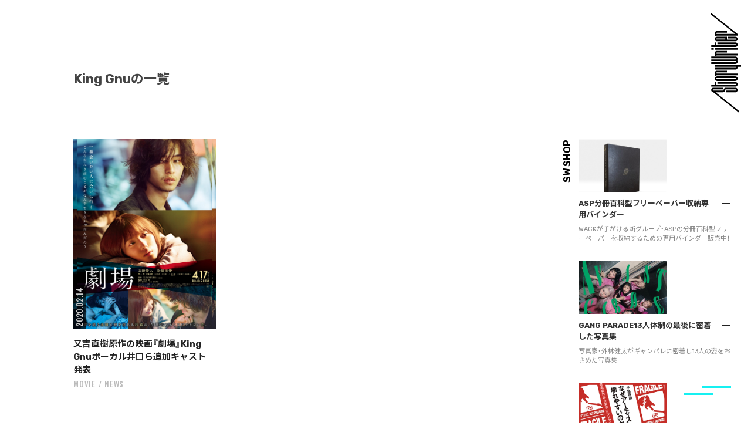

--- FILE ---
content_type: text/html; charset=utf-8
request_url: https://www.google.com/recaptcha/api2/anchor?ar=1&k=6Lf3MU8qAAAAAA3JcQlJ9abM_H113Oj80tl4s5aB&co=aHR0cHM6Ly9zdG9yeXdyaXRlci50b2t5bzo0NDM.&hl=en&v=naPR4A6FAh-yZLuCX253WaZq&size=invisible&anchor-ms=20000&execute-ms=15000&cb=destzyaqaih
body_size: 44988
content:
<!DOCTYPE HTML><html dir="ltr" lang="en"><head><meta http-equiv="Content-Type" content="text/html; charset=UTF-8">
<meta http-equiv="X-UA-Compatible" content="IE=edge">
<title>reCAPTCHA</title>
<style type="text/css">
/* cyrillic-ext */
@font-face {
  font-family: 'Roboto';
  font-style: normal;
  font-weight: 400;
  src: url(//fonts.gstatic.com/s/roboto/v18/KFOmCnqEu92Fr1Mu72xKKTU1Kvnz.woff2) format('woff2');
  unicode-range: U+0460-052F, U+1C80-1C8A, U+20B4, U+2DE0-2DFF, U+A640-A69F, U+FE2E-FE2F;
}
/* cyrillic */
@font-face {
  font-family: 'Roboto';
  font-style: normal;
  font-weight: 400;
  src: url(//fonts.gstatic.com/s/roboto/v18/KFOmCnqEu92Fr1Mu5mxKKTU1Kvnz.woff2) format('woff2');
  unicode-range: U+0301, U+0400-045F, U+0490-0491, U+04B0-04B1, U+2116;
}
/* greek-ext */
@font-face {
  font-family: 'Roboto';
  font-style: normal;
  font-weight: 400;
  src: url(//fonts.gstatic.com/s/roboto/v18/KFOmCnqEu92Fr1Mu7mxKKTU1Kvnz.woff2) format('woff2');
  unicode-range: U+1F00-1FFF;
}
/* greek */
@font-face {
  font-family: 'Roboto';
  font-style: normal;
  font-weight: 400;
  src: url(//fonts.gstatic.com/s/roboto/v18/KFOmCnqEu92Fr1Mu4WxKKTU1Kvnz.woff2) format('woff2');
  unicode-range: U+0370-0377, U+037A-037F, U+0384-038A, U+038C, U+038E-03A1, U+03A3-03FF;
}
/* vietnamese */
@font-face {
  font-family: 'Roboto';
  font-style: normal;
  font-weight: 400;
  src: url(//fonts.gstatic.com/s/roboto/v18/KFOmCnqEu92Fr1Mu7WxKKTU1Kvnz.woff2) format('woff2');
  unicode-range: U+0102-0103, U+0110-0111, U+0128-0129, U+0168-0169, U+01A0-01A1, U+01AF-01B0, U+0300-0301, U+0303-0304, U+0308-0309, U+0323, U+0329, U+1EA0-1EF9, U+20AB;
}
/* latin-ext */
@font-face {
  font-family: 'Roboto';
  font-style: normal;
  font-weight: 400;
  src: url(//fonts.gstatic.com/s/roboto/v18/KFOmCnqEu92Fr1Mu7GxKKTU1Kvnz.woff2) format('woff2');
  unicode-range: U+0100-02BA, U+02BD-02C5, U+02C7-02CC, U+02CE-02D7, U+02DD-02FF, U+0304, U+0308, U+0329, U+1D00-1DBF, U+1E00-1E9F, U+1EF2-1EFF, U+2020, U+20A0-20AB, U+20AD-20C0, U+2113, U+2C60-2C7F, U+A720-A7FF;
}
/* latin */
@font-face {
  font-family: 'Roboto';
  font-style: normal;
  font-weight: 400;
  src: url(//fonts.gstatic.com/s/roboto/v18/KFOmCnqEu92Fr1Mu4mxKKTU1Kg.woff2) format('woff2');
  unicode-range: U+0000-00FF, U+0131, U+0152-0153, U+02BB-02BC, U+02C6, U+02DA, U+02DC, U+0304, U+0308, U+0329, U+2000-206F, U+20AC, U+2122, U+2191, U+2193, U+2212, U+2215, U+FEFF, U+FFFD;
}
/* cyrillic-ext */
@font-face {
  font-family: 'Roboto';
  font-style: normal;
  font-weight: 500;
  src: url(//fonts.gstatic.com/s/roboto/v18/KFOlCnqEu92Fr1MmEU9fCRc4AMP6lbBP.woff2) format('woff2');
  unicode-range: U+0460-052F, U+1C80-1C8A, U+20B4, U+2DE0-2DFF, U+A640-A69F, U+FE2E-FE2F;
}
/* cyrillic */
@font-face {
  font-family: 'Roboto';
  font-style: normal;
  font-weight: 500;
  src: url(//fonts.gstatic.com/s/roboto/v18/KFOlCnqEu92Fr1MmEU9fABc4AMP6lbBP.woff2) format('woff2');
  unicode-range: U+0301, U+0400-045F, U+0490-0491, U+04B0-04B1, U+2116;
}
/* greek-ext */
@font-face {
  font-family: 'Roboto';
  font-style: normal;
  font-weight: 500;
  src: url(//fonts.gstatic.com/s/roboto/v18/KFOlCnqEu92Fr1MmEU9fCBc4AMP6lbBP.woff2) format('woff2');
  unicode-range: U+1F00-1FFF;
}
/* greek */
@font-face {
  font-family: 'Roboto';
  font-style: normal;
  font-weight: 500;
  src: url(//fonts.gstatic.com/s/roboto/v18/KFOlCnqEu92Fr1MmEU9fBxc4AMP6lbBP.woff2) format('woff2');
  unicode-range: U+0370-0377, U+037A-037F, U+0384-038A, U+038C, U+038E-03A1, U+03A3-03FF;
}
/* vietnamese */
@font-face {
  font-family: 'Roboto';
  font-style: normal;
  font-weight: 500;
  src: url(//fonts.gstatic.com/s/roboto/v18/KFOlCnqEu92Fr1MmEU9fCxc4AMP6lbBP.woff2) format('woff2');
  unicode-range: U+0102-0103, U+0110-0111, U+0128-0129, U+0168-0169, U+01A0-01A1, U+01AF-01B0, U+0300-0301, U+0303-0304, U+0308-0309, U+0323, U+0329, U+1EA0-1EF9, U+20AB;
}
/* latin-ext */
@font-face {
  font-family: 'Roboto';
  font-style: normal;
  font-weight: 500;
  src: url(//fonts.gstatic.com/s/roboto/v18/KFOlCnqEu92Fr1MmEU9fChc4AMP6lbBP.woff2) format('woff2');
  unicode-range: U+0100-02BA, U+02BD-02C5, U+02C7-02CC, U+02CE-02D7, U+02DD-02FF, U+0304, U+0308, U+0329, U+1D00-1DBF, U+1E00-1E9F, U+1EF2-1EFF, U+2020, U+20A0-20AB, U+20AD-20C0, U+2113, U+2C60-2C7F, U+A720-A7FF;
}
/* latin */
@font-face {
  font-family: 'Roboto';
  font-style: normal;
  font-weight: 500;
  src: url(//fonts.gstatic.com/s/roboto/v18/KFOlCnqEu92Fr1MmEU9fBBc4AMP6lQ.woff2) format('woff2');
  unicode-range: U+0000-00FF, U+0131, U+0152-0153, U+02BB-02BC, U+02C6, U+02DA, U+02DC, U+0304, U+0308, U+0329, U+2000-206F, U+20AC, U+2122, U+2191, U+2193, U+2212, U+2215, U+FEFF, U+FFFD;
}
/* cyrillic-ext */
@font-face {
  font-family: 'Roboto';
  font-style: normal;
  font-weight: 900;
  src: url(//fonts.gstatic.com/s/roboto/v18/KFOlCnqEu92Fr1MmYUtfCRc4AMP6lbBP.woff2) format('woff2');
  unicode-range: U+0460-052F, U+1C80-1C8A, U+20B4, U+2DE0-2DFF, U+A640-A69F, U+FE2E-FE2F;
}
/* cyrillic */
@font-face {
  font-family: 'Roboto';
  font-style: normal;
  font-weight: 900;
  src: url(//fonts.gstatic.com/s/roboto/v18/KFOlCnqEu92Fr1MmYUtfABc4AMP6lbBP.woff2) format('woff2');
  unicode-range: U+0301, U+0400-045F, U+0490-0491, U+04B0-04B1, U+2116;
}
/* greek-ext */
@font-face {
  font-family: 'Roboto';
  font-style: normal;
  font-weight: 900;
  src: url(//fonts.gstatic.com/s/roboto/v18/KFOlCnqEu92Fr1MmYUtfCBc4AMP6lbBP.woff2) format('woff2');
  unicode-range: U+1F00-1FFF;
}
/* greek */
@font-face {
  font-family: 'Roboto';
  font-style: normal;
  font-weight: 900;
  src: url(//fonts.gstatic.com/s/roboto/v18/KFOlCnqEu92Fr1MmYUtfBxc4AMP6lbBP.woff2) format('woff2');
  unicode-range: U+0370-0377, U+037A-037F, U+0384-038A, U+038C, U+038E-03A1, U+03A3-03FF;
}
/* vietnamese */
@font-face {
  font-family: 'Roboto';
  font-style: normal;
  font-weight: 900;
  src: url(//fonts.gstatic.com/s/roboto/v18/KFOlCnqEu92Fr1MmYUtfCxc4AMP6lbBP.woff2) format('woff2');
  unicode-range: U+0102-0103, U+0110-0111, U+0128-0129, U+0168-0169, U+01A0-01A1, U+01AF-01B0, U+0300-0301, U+0303-0304, U+0308-0309, U+0323, U+0329, U+1EA0-1EF9, U+20AB;
}
/* latin-ext */
@font-face {
  font-family: 'Roboto';
  font-style: normal;
  font-weight: 900;
  src: url(//fonts.gstatic.com/s/roboto/v18/KFOlCnqEu92Fr1MmYUtfChc4AMP6lbBP.woff2) format('woff2');
  unicode-range: U+0100-02BA, U+02BD-02C5, U+02C7-02CC, U+02CE-02D7, U+02DD-02FF, U+0304, U+0308, U+0329, U+1D00-1DBF, U+1E00-1E9F, U+1EF2-1EFF, U+2020, U+20A0-20AB, U+20AD-20C0, U+2113, U+2C60-2C7F, U+A720-A7FF;
}
/* latin */
@font-face {
  font-family: 'Roboto';
  font-style: normal;
  font-weight: 900;
  src: url(//fonts.gstatic.com/s/roboto/v18/KFOlCnqEu92Fr1MmYUtfBBc4AMP6lQ.woff2) format('woff2');
  unicode-range: U+0000-00FF, U+0131, U+0152-0153, U+02BB-02BC, U+02C6, U+02DA, U+02DC, U+0304, U+0308, U+0329, U+2000-206F, U+20AC, U+2122, U+2191, U+2193, U+2212, U+2215, U+FEFF, U+FFFD;
}

</style>
<link rel="stylesheet" type="text/css" href="https://www.gstatic.com/recaptcha/releases/naPR4A6FAh-yZLuCX253WaZq/styles__ltr.css">
<script nonce="Ue2r-02bsJaUXBn67d5UpQ" type="text/javascript">window['__recaptcha_api'] = 'https://www.google.com/recaptcha/api2/';</script>
<script type="text/javascript" src="https://www.gstatic.com/recaptcha/releases/naPR4A6FAh-yZLuCX253WaZq/recaptcha__en.js" nonce="Ue2r-02bsJaUXBn67d5UpQ">
      
    </script></head>
<body><div id="rc-anchor-alert" class="rc-anchor-alert"></div>
<input type="hidden" id="recaptcha-token" value="[base64]">
<script type="text/javascript" nonce="Ue2r-02bsJaUXBn67d5UpQ">
      recaptcha.anchor.Main.init("[\x22ainput\x22,[\x22bgdata\x22,\x22\x22,\[base64]/[base64]/[base64]/[base64]/[base64]/MjU1Onk/NToyKSlyZXR1cm4gZmFsc2U7cmV0dXJuIEMuWj0oUyhDLChDLk9ZPWIsaz1oKHk/[base64]/[base64]/[base64]/[base64]/[base64]/bmV3IERbUV0oZlswXSk6Yz09Mj9uZXcgRFtRXShmWzBdLGZbMV0pOmM9PTM/bmV3IERbUV0oZlswXSxmWzFdLGZbMl0pOmM9PTQ/[base64]/[base64]/[base64]\x22,\[base64]\\u003d\x22,\[base64]/CgMOgw73DoSM4a2FqMgNVw41Ewpwvw5wAWsKUwoZewoI2wpDCusOdAsKWDwt/[base64]/DlRvDt8KaYsO8wrjDnCzCs8OIwrkzwrIjwq5xAW7CsEsjDMOVwoUMR0/[base64]/[base64]/[base64]/wopoFR7DrMKpw6fCg8O6ICMNf3JPw6zCoMK3JFDDlwFQw7TCj3FHwqPDkcOSfBnCjzbCjTnCqj7ClMKmZ8KhwqEmJ8KqXMOpw7ErQMKEwpJlHMKAw4pXHQDDv8KSJ8Okwo9ew4FZGcKLw5TDusOawrrDn8OjASAqfgZDwqw2VFfCoDx/w4XCnGoIeHrDtsO9HhV7A3fDtsKcw4gZw7/CtVvDnHLDugbCvMOBVT0XMHMKPmsmS8KKw6oBB0gjTsOIP8OOEcOcw6tgRlI2EwxDwpjDnMOJfnJlBhTClsOjw7sGw4jCpQJvw68/[base64]/QMOUw7gwRiI9f03CoMOLAsOswqfDhWvDmMKTfn7CrRrChlpJUMOEw4U1w5jCisK0wqcmw4F/[base64]/DuFnCj8KHWBzDrsKowobDmMK3woEZwpsrPThkOydVZcO+w78XbnovwoNWdMKvwrrDvMOFdj3DhsKNw6hsIQDCrjA7woldwrlgM8K+w4XCuRssa8O/w4wbwqDDmxrCgcO6T8OmFsOOOAzDpELCmsKJw6nCmks9K8OFw4zCk8ObK3TDo8O8woICwp7DusOVE8OWwrvCn8KswrvCqcOCw5/CscOCDcOTw7TDg2FuMmnClsK2w5PCvMKIEmUgbMO9JWdlwoY/w4bCjMOYwrHCtEbCpk1Qw5heBcKvDcOUcMKEw5A6w4nDmU8qw6UGw4rCrcKywqA6w65dwrLDssKXGQUWwokwOcKMR8KsScO5XzrDmAwCVcO3wr/[base64]/DuU3CucOWBw7CgsKmDsKTw7/CrFtNWcO+K8KbKMOnDcO2w7nCnlrCq8KPeCQFwoptQcOsF2s5AMKFcMOLw6LDnsOlw4nClsOeVMKHdzcHw4TCusKIw6x6wp3DvXTCv8OYwpvCswvCoRTDsksPw7/Cv1Nuw7LChynDsWhOwoLDvGHDosOXVlHCn8OZwoRfd8KRFG4tAMK8w4V/w7XDpcK/w4jCqxk8LMOiw7DDiMOKwrskwqV0B8K7WGPDmkbDkMKiwrrCgsK6wqhbwpfDoWjCnHnCicKjw4Z+SGxaWwTCjVbCpF3CqMK7wqDDm8OUDMOOZsOvw5MnL8KNw4prwpV8wrhiwrNqOcOXwp3ClyHCtsKsQ0MlLcK/wqLDmjEOwoVQUMOQL8OPWm/ClGJKPUbCrzp6w6oZe8K0FcKww6fDsGvCujnDuMO6eMONwrTDv0/CmFXCiG/[base64]/Culo6FUbDvzIuw7E3CSrCo8OlwrnCuz50w456w5jDu8KLwo3CtV3Cn8OVwqotwpfCicOBP8KzBB1Xw4AbX8KTSMKKXAJ7bMKgwqvCtkrDoXJtw7J3AcK9w7fDucOCw6pufMOJw7LCk2/Cg3MOeGEZw71/LW3CssKow5tlGg1ubXUDwqlKw5ZaIcK2Ehd5wo0nw4NCBCLDhMORwqVtw7zDqltvBMOLRHslZsO6w4rDrMOCBsKdHcK5GsO9w7gzMitWwq5QfGTCtTjClcKHw4wFwrolwqMuAVHCs8Ktbyg2wpXDgsKEw5kowpDDicO0w5dCaF4nw5wEw4/CqsK8b8KVwq5xMMKPw4RSK8Ogw61ECB/[base64]/[base64]/K8KLPnINYsOqDWTDkkMaS8O8ccKNwpN+e8OQw5nClz8NLkMZw7x3wpnCl8O5w4zCrcO8bSJQasKow5E6wpzCgGg4d8KLwr3DqMOmDzoHDsOqw5QFwqbCmMKucljCvUPDncKOw4lqw6LDisK2X8KTJl/DvsObIhfCvcOHwr3CkcKDwrRIw7XDhMKHDsKPYsKCSVTDh8OIeMKdwqsZPCAbw7jCmsOyMn5/PcOxw7w0wrjCrcOANsOcw6gvw70FQBZ7w6dEwqNqNWwdw5kKwqHDgsKewqzDm8OzVFnDpFrDhMOLw5M+w49jwocSwp0ow6phw6rDisOzf8K8SMOPaSQJwo7DhMKBw5bDtMOmwqJewpzCnsO1Zz4vEsK2ecOYEWc8wpTDvsOZJcOtXhwPw6/CqUPCh2hAAcKCUxFnwofCgMKZw4LDkEZTwrVbwr3DvlTCpTvCicOmwpPCjh9sS8K5wqrCtw/CmAAfw7p/[base64]/DkbDuxjCkcKeVj7DjHzDocOeSsKKw7U0w6rDm8O5w5J2w77DvlJmwobCtk/[base64]/CiUB2w4FxdUlhwqB5wpJYEnY5CMKnKcOxw57DtMKPLAXDrWcUZSLDl0vCkkTCrcOZUcOIDBrDrRxwMsKQw5PClsOFwqMAVER6wo4dfAbCiGhrwolow7N7wr/CuXXDnMOIwqLDlFrDhG5KwpXDk8Kle8O0SXXDusKBw5UCwpHCuEgtbsKMOcKRwqcBw5c+woVpI8KESyAKwoLDosK4wrbCkUPCr8K+wrwDwos3b1JZw70/JDZdIcKkw4LDnDbCmcKrGcOvwowkwpnDl0YZwpDDrsKEw4FOE8OeHsK2wrhIwpPDh8KwCcO7JAc+w5F4wrPCt8OaI8OSwq/DmsKowq3CjVVbEsKlwpsXbxk0wqnDtxLCoCfCmcK5VhrClg/Cu8KaJz99VBg8XsKBw41/wrtJMynDpixJw6DCiihgwpPCpyvDgMKWYg5jwqgUbFoTw65BM8KDX8KZw4FUUcORGhzDrGN+EkLDj8OKDsOvVEg5EyTDl8O2bWTChX3ClyXDlk0LwoPDiMOvVMOxw6DDn8OIw4/DtEkuw4XCnTPDpgjCq0d+w7wNw4zDu8ORwp3CscOAbsKKw7zDnMOtw6fDrQFaRh/DqMKJVsOtw5xeJVg6w5ZdTRfDuMOWw6vDhsOUOFrCmBrDuW/ClsOtwoEHU3PDpcOLw7VAw7zDg1g/HsKIw4cvAh/DhldGwr7CncOEYcKNSMK5wpweTsOow4LDqMOlw6cybMKNw63Dsj58BsKpwrzCiHbCvMKgUDlgW8OdIMKQw4lyGMKrwow0d1YXw5kLwr8Bw6/CihzDssK3OlULwpY2w7kBwpsEw7xaJMKhTMKgRcO9wr8gw44xwpLDun1/wq10w7fClDLCgyUcfD5Iw75aNcKgwpXCvMOcwrDDrsOkw6ohwqBdw41ww4cAw4LClQXCm8KVN8KpXlR4XcKCwqNNb8OsJC9iQsOhMjbCgxEiwpl8dsO/NHrCtwXChsKaOcK8w5LDqnzCqQrDjhtqF8OAw4jCnhlYR1/ChsO2HcKNw5oFw7JRw7HCnsKOOz47VX5FMMKIWMOEIMODYcOHfypKJzl1wqcFZ8KEYsKQN8O/[base64]/wqnCkUfClzHDi1TDhsOIEMOvw61laMOgFX3DlsO9w4fDulIIHMOQwprDvG3CkXFZFMKYYm3DucKWcQbCkDLDmcKlEsOlwrNMKSLCtiHCmTRCw7rDv1jDmMOQwrcPCRMsHV9dMD4TbMOdw5UkTFnDrsOKwoTDlMOdwrHDtE/Dp8Ocw7fDisOiw5s0TE/DtWgAw4PDscOXDcOiw73DiWDCoGQ/w4EBw4VyMsOew5TCv8OEe2h3LA/CmC9vwrbDpMKtw456cVzCkWUKw6dec8OKwrHCg2c+w6BzW8ONwqIKwrgkEw1qwpE1A0IBKxHDlcOtw7gZw5fClEZKWMK5asKWwqgWMwbCmWUnw4AhRsOMwp4IQ1jDi8Ocwp4FfEowwrnCungqLmQMw6NUD8KBCMOKGmQGY8OoGH/DmVXCrmQPPjUGTsKTw4TDtkFsw7t7WWMGw75KakzDvxPCicOPN1daZMKTJsOBwqFhwqPCm8K0J2Zdw4DDn2I0wrkrHsO3ThwGRAAJX8KOw6HChsObw4DCqsK5w5Bxwr8BURfDg8OAbUvCmRh5wpNdfcKNwprCmcKnw7bDrsO2wpMqwok9wqrDjsK9BsO/[base64]/wrNNPj7Di1vCv1VLCVV1EMK4bsKLwqvCvn8WIQrCvcKAw57DgTTDkMKFw4PCkThIw4ZhWMOREw16dMODbcKjw4fDvj/Do1V6GXvCqsONEjpHClNEw4fCm8OHDMOpw54jw6wLGFN6fsKcdsKtw63DuMObKMKwwrUywoDDhzXCocOWw4XDqXg3w5EfwqbDjMKYM0gRA8KfOMK8X8KCwrNCw49yGgHDmSo7asO1w5wowrTDsTjCvB/DihTCmsO7woPClMK6SUotNcOvwrDDtcKtw7fCjcOpIkDDjlDDg8OTdMKNw7lRwrvCmcOmwphdwrNLUxxUw7/DjcOTUMOTw49/[base64]/[base64]/DsUPCosOuw5DCq15IecOZwr3CmStmw7HDljvCvyPDs8OqPsKFYGnCtcOMw7fDjj7DuxsrwqdGwqTDtcK2C8KPR8OMdcODwpNjw7Bqw5wiwpYrw47DvUXDj8KrwoDDtMKtwp7DtcOqw5FAChXDpnVXw50EO8O6wqtnS8OVZCRawpsRwph4woXDmH/DninCmkLDpkU4XwxdHcKxcTbCt8Ojw6BeKMOUJMOqw7XCj0LCscOAUsOtw7s9wp0wNxUYwp5Pw7YgOcOsX8OyexRkwp/DpcOnwo3ClcOQOcO4w6HCjcOSRsK5GWjDvjPDpDbComjDu8OawqbDk8OOwpfCkz1zCy4rXcK7w63Cq1RPwopRfQbDuyfCpcOzwq3CjjzDllTCqMKQw47DusKHw4zCjyl5ScK5dsOrGxTDjVjDu0jDrcKdZD/[base64]/DqUTDkcKdLsK7wopGw4vCp0PDmkbDg3oAw4BjY8OQPlHDrsKAw4hLfcKlOGTCkBMWw5/[base64]/DqQBhNlcfw5Icw7TDq8OOdsKYwozCv8OoDsO7EcK5wopdw7jDm253wo5Cwq1QEcORwpHCp8OlYkPCqMOPwodUEcO3wqDCkcKuOMOGwoxLNCrDpWsNw7vCqjjDusOSOcO8MzJlw4/CiCQbwotPT8OqEnfDsMKrw5MwwonDqcK4CcO8w600NsKCH8Odw5I9w6UFw4DCgcOgw7Yhw4vCpcKpwpfDjcKmMcK0w6pcV1ARQMKveCTCgmLCiG/DrMOhUw03wod6wqg+w7vCh3dYw6/[base64]/ClCNpw4gIwqsXw7zCocKKwo1bOAxzG1YiH2LCumbCqMO5wqVrw4JSAMOGwoh4az5aw4c1w5PDh8O1wqJDNkfDjMK/[base64]/DoSU3w5vDunfCgWPDucOQw6woFgYCw4A5NsK7XcKqw6PCkRzCvhTCnW3Dl8O8w4rDl8KSU8OFMMOcwr5GwqgeJlhIVMOFFMOBwpYTYwxUMUw5Y8KlLnFxUgrChcKKwoMiw409BQjDh8KZUcOxMcKKwrrDhsKqFBFIw6TCgwhJwrFeDMKdScOwwo/Cv17CssOpa8O5wqREVxrDjcOtw45aw6JLw43Cp8OTa8KXYDhfW8K6wrfCusO5wogHdMOSw67Di8KnXkdrQMKYw5o2w64OUsO8w7Qiw40/UcOTw6AAwoN5BsO4wqE1w4XDjy7Dq17Ct8Kpw6o7wpvDkDrDt2JxVsOow4xtwo3Ci8Oqw5bCm2vDgsKzw6RdagnCnsKDw5jCh0zDm8OQw7LDhznCqMKWesOxfVdrAEHDu0XCt8KbfcOcIcKwahJbRyQ/w48Cw7vDtsKRF8OCUMKww75FAjtxw5MBCmDDjT9hRmLCnjXCtsKvwrXDq8Obw6sOIVTDk8Kew4/DtmkWwr4dDMKAw5vDtxnCkX8QCcOdw54DY1wNA8KpcsKTJh3DsDXCqCAMw5zDm3ZSw5vDtzstw6vDhgR5TRAPVGTDlsKbEAl0fsKSdTcAwo5NcgcPfX5JOUA+w6fDuMKmw5rDqnPDuT1Jwr03w7TCmF7Cs8Onw6IxJAwqI8Olw6fDo09nw7/[base64]/CuMODcgTCiSctw6RGw4ZkSlXDnsOnwp1LGVU+H8Kbw7VvNcKaw6pdMm50Iy3CgVgqBcOdwqpmwpTCgHjCqMO/w4FnTsK+YnltD08iwrzDh8OKfcKrw6nDpBZMD0DCkWwcwr9Uw6rCs01rfDZjwqvChCQGdVI3IcOZHMO1w7k/w4nCnCjDtH9Hw5vDmTEOw6HCqVwRCcORw6IBw4bDvsKXw4TCjcKNNcKpw4fDulE6w7V1w7hjBsKwFMKfwq83V8OowqkAwo8STsOGwosuCTbCjsOjwrM5woE0HcKzMcOPwrPClMODYh1WWhrCnSHCjCnDlMK/eMOjwrXCscOdEQMPBUzCggQTOWJ+PMOAwo84wrI/ck0EHsOiw4UjfsOXwoIqcMK7w4d6w7HCiX/Dox16G8O/[base64]/Dk2w6UHDClhUswr/[base64]/DjcK/wqV4AsOkwrbDrMOmfh8Sc8KSw6rCgnpCQRNtw47DrsKxw5YbIB/DrMK5w6fDqsOrwqDCnApbw5c5w6zDjhTDocOmZVQVF3MHw4NofcKXw7tacDbDj8OIwpvDtn4PHcOoCMK7w7kCw4hDHMK1C1rCmwtOecKTw5xWwpRAcVN1w4AUc1/CvDTDr8Kcw5VGGcKndl/DlMOtw4zCpTjCtsOtwofCisOwS8KiJHLCrMKHw5bCkxchSV7DvGPDoCLCoMKgfkcqesKtBMKKE3wgXzkIw6sYQlTCrTd3IXIeOMKPYXjCjsOYwp3CnSERI8KOTzTCi0fDlcKXLjVEw4FjbF/CiFg9wrHDvBLDjcOKdQvCpMKSw4QfQ8OqGcOwP2fClj5TwqHDvgXDusKmw7DDjsK6H3FgwoFIwqo7LcKXPMOywpLCgHZDw7vDsT5Lw5DChGXCp1kowoMGYMOxVMKwwqZiFxnDiRVHL8KeI0/[base64]/Du8KGcR9SHFTCoMO+wpnCs3bDnSVpegvDvcKoXMOIw5E5W8Kbw7TDs8KaA8K0fcOSw64ow5hhw6ZDwrLCmnLCiEtLVcKvw4dew5gMLVlJwph/wpvDnMKRwrDDv0VBP8KJwpjDpzJVwpTDkcKqZsOrSybCvivCiXzCjcKyUFrDocOoZ8KFw5pCXRARMA/DosOcSzHDlVwjIylGFFPCoXbDjcKENMOGDMKMeHjDuhPCrjfDq1VCwr4MRsOXX8OWwrPCjBQaYl7CmsKENQBaw65VwoQow7I+XA8Dwrw/[base64]/Cq1bDucO1woN0Z8OXwqLDscOHLsOZw5bDksOWwpN1wqfDgsOAIh81w4zDql0ZQw/ChcOnFsO5KQwVTsKRNcK/SEMVwpsNHCXCgBXDqUvCr8KqMcOvJsKPw6hncEtJw7FgEsOvUTAnVW3CsMOow7AxOmRVw7lKwr7DgCXDhcOEw53DtmYiM1MLV2kZw6g1wqgfw6sYGcOdcMOYcMK9e30CCw3CmlI/UsOIbRxzwovChCxwwoTCl07DqkTChMKawqXCssKTIcOwfcK2KlnDh17CnsODw4TDu8KyYAfCicK2bMKewobDshHDicKjUcKfPxdoThgTMcKvwpPCrk3Ch8OQI8Ouw6LCv0fDlMOUw4lmwrx2w5tKMcKXLn/Dr8KDw5PDksOOw64nwqouCzrDtE4bTsOhw5XCnVrDn8OuccO0UMK1w7cmwr7Dul7Dnwt6EcKbHMOeGUosOcK+ecKlwpcBMsKOBXjDosOAw5XDmMKXNmzDmhVTR8KnEgTDoMOJw5dfw4ZBD24PZcKxfsKswr3CpcOXw4nCrsO6w5/ClHXDqMK9wqFlECDDjnnCvsKlasO+w6zDlXRdw6rDrxUFwp/[base64]/Dgz8tw4IKwofDq1PDiyjCncKMwofDqnLDo8KPHy/[base64]/CnkPCgjPDtsO2w4h1BsONw6bCtz41EMOGw7kWw552DMKxFsO8wqRNVhpfwr9twrQSLTFaw5Ylw5dUwrB0wosgICIragJFw5E9JhBBOMO/UFrDhkNOMU9Zw5FQY8Kzd17Dv3fCp0B3cnHCkcK1woZbQ1jCulPDk2HDrMOmZ8OiVMOVwqd7CsKBbsKzw707wqrDplVmwokEQMOCwrTDsMKBXMO8P8K0QU/Cu8OIXcOww4x/w41ZOHk/acKfwqXCn0vDlUjDkE7Dt8OYwqd1wqx1w5/[base64]/WsOFwqFxwptKwqZxacOgwovDv8KnwoBvSsOrAhDDkCnDo8KCwo3DqEnDv2rDhsKMw6vCpBrDpSDDugbDrMKewrXClsODCsKvw4QaJcO8QsK+AsO+NcKfwp0ew6w6wpHDusKSwr08N8OxwrvCoyJQS8OWw6Few5h0w7hLw7Z/V8KGCcOyJMOsLg88TRp4JTvDsBzDrsOdBMOAwrBCXDYiPsOYwrLDji/Dl0RWA8KIw7DCkcO/w4nDs8KjBMO/w5LCqQXCgsOiwo7DgnYOYMOmwqB0w5wTwqZBwqc5w69pw4dULVtFPMKgWsK6w4VNecKrwo3CqcKdw43DmMK1GMKWCkvDv8OYcyFFCcOaVzvDscKFQMOXWipACcKMLSAXw77Dj2QmWMKNwq4iw6DCtsOUwqbDtcKSwpvCrjnCqX7CjsKRCykbWQgKwp/Cm2zDrUXCjwfCrsK0wpw4w5oiw5JycnN2UEDCuHwJw7ATwoJ4w4LDgw/[base64]/DsW8/w7bDoF85wp0Fw6nCg2sEwrMNTcKbLsKiwoTDqjsiw6HCrMOCfMOywp9twqcgwqzCpSAUY1PCvE7ClcKtw6DCr23Dq3cubgI9GcKjwqFqwprDqsK5wq/[base64]/[base64]/DmcO6LgDDoHtzwoPClcOxAAPCgCfCqsKiasOpLiDCmMKQdcOxHBdUwowKE8K7W3Miwps7bzxCwq40wpxUI8KPAsOhw7Fsbn/[base64]/DnsOpwqRLw480EAHChmIJS3HCqCzCksKgDcO+LcK9wqDDusOMwrBrb8OEwrZxPELDusKbZRXCgBgaK2HDicOYw6nCsMOSwr9ewpzCm8Kvw4Jzw7x4w68GwovClCV6w6UzwrMcw7AFPcKgfsKKTsKUw5MgXcKAwpBmd8ObwqIMwqtrwoEdw53CnMO/[base64]/Cm2XDqMKja8Kxw5rCk8KDDnBzwrTCjFfDnBTDjGpDGcOZS2pvGcKUw5nCg8KIRl/DoiDDojbDusK6wqQpwrUWXMKBw7LDqsOJwqx4wog5XsO7MH07wowtfxvDhcOKesK4w4HCkF8gJCrDslTDssKkw5bCmcOJwo/Cr3Qrw4bDsxnCj8Oiw5FPwr/CgV4XX8KNHMOvw5TCvsOJcgvCvlEKw7rCs8OIw7RTw6DDtirDv8KQZzk+AQ8Obzo9Q8Kgw5HCs1l0NsO+w5RvOcK8bETCjcKYwpvDhMOlwrlGAF4qCXodejpMSMOKw7IuVwfCpsO5KcOEw6ExXHbDi03Ct2XCncKJwqDDkUJJdnsrw795BRjDkz19wqc8O8Ksw6/Dh2jCuMO6wqtFwqHCqMKzdsKdPHjCqsKqwonDnsOTU8Oew6bCosKtw4YrwrE2wq5NworClsOXw584wonDucKOw6bClD50KMOBUMOFbH/Ds2gKw5HCgHoww6nDqTJ9wpgfw77DrwbDvDhsCcKJwqxPNcOqIMKaMMKLw7IGw4nCtzPCpcKYT0I0FnbDqh7CtXpywrl/T8ONQGJ6dcOCwqbDnUBdwqFuwqHDjypmw4HDnjE9fQTCjcO3woYMXcOZw6LCnsOAwqpaCmXDqUUxFi9eD8OBPHR9XF7Cn8O4SSJUf1JTw5DCqMOxwofChcO+ensOL8KPwpwUw4YYw4nDnsKPOBPCpxB1WcOIez7CkcKOLxjDosKOEcK9w79awr3DmA/Dv3zCmBzClVrCnFjDnMK5PgIuwpN3w6AeB8KZdsOQAABIHDzClCTDqxfCkSvDh0bDjMO0wpd7wrbDvcKDCmjCuwTChcOGfhrCu2LCq8Krw5lETcKXFUEhw5bCs2fDijDDsMKvXsOnwozDujFHcXnCnw/[base64]/Dr8KiSTc0AsKvGsKkwoNVYkzDkEHColAxw40XE2XDvcOvw4fDhS7Ds8KJdMOGw657JzxUNArDixdYwqfDiMO/KRnDlsKEHAtUPcOzwrvDhMK+w6jCmj7CvMOBbXfCrMKiw440w7zCgQ/[base64]/VsKWfXAzBQbCsEhqQitrwqsdZE1Pf0JcS0BuJi8WwrEyG0PCocOOf8O3wp/Dmx/DpcOmP8OieH1WwpzDn8K/YDYBwrIWQcKZwqvCrxzDl8KsX1bClMKKw7LDo8Kgw4QuwrLDm8OAS39Mw5vCs0fDhzbCok5WFBgeEQgewpfCt8OTwooow6/ChcKzZXPDs8KxZUjCrHLDg23DjThpwr4vw5bCvDxVw6jClRpgHVzCjRI2eBbDrUA8wr3DqsOjLsKLw5TCg8K6MsOvIcKOw79zw7RbwrTCmBTCrAk5wqTCuSVnwp7CnAbDgsOAP8OQeFVWHsOoAGcIwqXDuMKPwr5uGMKfBWTCiiHDuA/CssKpEwYDe8Oew6fCrAPDo8Odw6vDljhFS2HCicOgw4zClcO0wr/CkBlDwq/DvcOqwq5rw5l0w59PMUk+w6LDrMK0HSbCmcOnXxXDr0LDicOhGxFrwq8owr9tw6tAw7TDtQs1w5wsa8Ofw6QowrPDuyxcYcOqwp3Di8OiA8OvVgZafnZdUzbCiMOtYsOzCsOSw5d1bsKqKcOefcKKPcKjwpPCmS/[base64]/DisOYdsO8wovDjE3Dkwggw6l7dcK3wrPCtjdeR8Kfw5ZpCsOpwr9Yw7DDjcKhFiPCqsKRd0/DoAIOw7Y/YMKfVMO3N8O0wpYSw7zDoyERw68ww5sMw7oJwoZcdMKPJnl8wrhiwoByJCjCkMOLw43CnEktw4pXcsOYw7DDqcOpfi5zwrLCiFXCigTDhsOzfwI6wqrCrFYyw4/ChydbeGLDs8OrwoQ2wrPCr8OPwp4BwqAwB8KTw7rCnFXCvsKjwoXDvcOxwqdbw4EALz/DgRtJwqBjwpNPCQfClQAPG8OTYBc2WQvDtcKPwqfCkCDCtsO9w5FxNsKILMKPwqYXw4/DhMKkKMKjw7gWw5E6w7ZHVFDDoCQAwr5Ww5J1wp/CrMOgM8OAwp/DkWQJw71mSsOWaAjCqBNCwrgAAEI3w47CsloPVsKvVsO9RcKFN8KTUlrCoCjDqMOgGcOXeQ/CnC/Dg8OoS8Kiw4pQT8OfdsKbw7LDp8O1wrIIOMOrwqPCuH7DgcObwozCisOKZVZqACTDsBHDkiALUMKvPjTCsMK2w4cQOh4nwrLCjsKVUS/CkW1Ew6zCtBZ3WsKyMcOsw49MwoR5fRcIwq/CiDTCmMK9KW4sXBUcBk/DssOpRSPDpTLCi2ckXcOsw7/ChcKmQjRewrQNwo/ChzEjVV7Cvhs1woV8w7dNLVQZHcOzwqrCq8K5wrJ8w6bDhcKVMy/CncOMwpNKwrTClXfCmsOJIUXChsKTw7xDw5slwpXCqMKpwooaw6/Ck0HDg8Kxwo9eDgHCksK5QWzDpHA8ZAfClMKkL8KwYsOLw5U/[base64]/[base64]/CvV4vwrHCh8OlCcODYMOfNsODO8Ocw7ZXwpPCosOswprCg8O9w5HDmsK0N8Kmw5J/w6dAAcODw40ww5/DkCYGHE0nw5oAwoFUBlpHecOOw4XClsKNw5TDmiXDpz5nIsO6Q8KBfsO0w6rDm8O4VxfCoF17KmjDpsKzacKtA2hZK8OCB13DvcOmKcKGwqLCssOmPcKnw6zDh27CkTHCvkrCtsOww6jDq8KleUsOBmluCQ7CvMOqwr/CtsKswoTDi8OSBMKdDDBgLW03w5YJR8OcFDHDhsKzwqITw6zCtEJCwqTCicKtwo3CoXjDtMODw7bCssOWw6NFw5RpJsKaw43Ci8K3YsK8LcOswrvDocOxAEzDuxfDpl/Do8O7w6N+WUxYHcK0wqluBMOBwqrDtsO1PyvDo8OXDsO/wp7DqsOFRMKwLmsEewPDlMOMQcKjOElfw5PDmgIRG8KoSy15w4jDj8KNQCLCicKRw642P8KPTcO6wrhKw7F4QcKYw4YGKyFGbwhtbl/[base64]/[base64]/ecOpw5PCn8OzwpPCt8KhT0xXfMKqVVBrwp7DncOywqvCmsK6WsOiEhEMQg8ofXx4fMOodcK6wqvCtMKZwqA5w7TCt8OSw5Vja8O9bcOTe8KNw54qw6fCoMOjwqfDssOMwrEcJk3CtA7CucOpWX/CoMKxw77DpQPDjGvCtcK1woVCB8O/ZMO/w4DDnzfDrhE4wo7Dm8KJRMO8w5rDusOHw4d4GcOqw5LDlcOkEsKFwrt4e8KIICHDjsK7w4zChjEhw7rDoMKGQ3jDs2fDk8Kaw5lMw657LMKDw7prdMK3V0XChcK9ODTCtSzDpzNLY8OcSRTDlAnCi2jCqXnCiCXClkoNEMKUbsK4w57DpMKvwq/CnyDDvhLDv0XCiMKzwpoaIj/CsyTCpxbCpsKvLsOOw6hnwqkGcMK5bE5fw41WUHFIwoPCqsO0Q8KiKA7Dq0fCgsOhwonCvw1uwpjDm3TDnEIHPgjDrnEvIR/[base64]/w4/[base64]/DpRvCpQ5GNMKEZMKjw4fCtcOGw5RvwqzClcKJwoMceipOLCd8wr5rw67DpsOARMKoIxfCjcKnwrLDssOif8OWccOBPsKsVsKuRArDuCDChwbDnk/CtsOFLg7DokPDlsOnw60swovChw1gwofDlsO1X8OfbkVBf3kJw6R1bcKEwqbDgmJWLsKVwr0bw4s+DV7CoHFmJFsVHz/CqlRFSmXDnTLDv3dMw43DvTR7w7DCm8OLVitHwqfDu8KVw7JFw7Jvw5BvTcORwo7CgQDDonXCm1FCw4LDkU3DlcKBw4ESwr0tXsOhwoDCnsO6w4Zmw58BwoXDhg3CgzN0ag/DjcOjwo7ClsK7N8Omw6/[base64]/[base64]/CoXQ1wq3DqcOxwoAzwpRFdMKUw5Jsw6MfwrIAZcKgw7fDm8KHB8OWC2nCqylqwq7CoijDocKIw7EIEMKHw7nChA8yGnvDlidoP2XDr0N1w7TCvcOew5JlchMyIcObwqbDqcOXacKvw65HwrM0T8OwwqEFYMKtF0AVNXNIwo3ClsKMwp/[base64]/Cl8OywpFzwpFSYi3DssK+H341worCplfCgHTDnghsOT9CwrPDo1c/[base64]/wow0FsKbw7/DmgjDhWfCmMOwQlTCrMKLHcOgwqTCuFxHAl3CqnPCt8O3w4whZcOzAsKkwqhow4NTSQXCgsOWBMKsPylJw7zDkXBFw4t6UTjDmRJ7w7xvwrthw7kqTTjCmzPCqsOtwqfCl8OCw6DCtnDChcOzwoprw7pPw7IGIsKWdsOVaMK/[base64]/DvAoswoPCsAg3csKew7nCisKBw5pnw4lWUsOYbF/CviLDgGMnDMKnwosrw4jDlwYzw6xhZ8Kxw6fDpMKsGTnDvllZwovCuG0ywq11QEfDpmLCs8KKw57CkU7CrjHDhid4KcKewrLCs8OAw7/ChAZ7w5DDoMOoLz7Cv8Odw7nCtcOjdxFPwq7ChwICFUcOw7rDq8OOwobCvm5YNHrDqUDDj8OZI8OYA3JZw4HDr8KfMsKow4hhw6x6wq7ChGrCvTw/GSfCg8KYe8K+woMAworDhyPDlR0vwpHCh3rCusKJPlxgRQRuTxvDhlVPwqDDqXDDm8Ogw5LDgFPDgsOeSsKrwprCocOpEMOLNhPCq3JyWsOhWErDmMOHTcKOM8Oyw4XCnsK1wpUWwpfChGjDhRBdQS5JaGTDj1vDicOKV8OCw4/[base64]/CrV8Sw77ChMOFw5hOwoXDisK5I0xcw6czwohJZMOSPVzCvB7DvMK7UgxuJVXCkcKgdi3Dqisww6slw7g5JBM9ECDCvsKBUHfCrMKnZ8KIa8K/[base64]/[base64]/CgcKFCXjCvMKnPMKxwpYOO2bCjMK9w5XDo8O0dcOsw7gAw6gkBisoYVh6w6bCosOVRFJcKsOJw5DCn8O1woFkwp7Dnn9jJ8KVw5NvNAPCn8Kew6DDiV/DvgHDj8Kow7pQZzFcw6chwrzDssKWw5lBwpLDpSwRwpbCgsOcCmd2w5dDwrcEw6R8w7U\\u003d\x22],null,[\x22conf\x22,null,\x226Lf3MU8qAAAAAA3JcQlJ9abM_H113Oj80tl4s5aB\x22,0,null,null,null,1,[21,125,63,73,95,87,41,43,42,83,102,105,109,121],[7241176,588],0,null,null,null,null,0,null,0,null,700,1,null,0,\[base64]/tzcYADoGZWF6dTZkEg4Iiv2INxgAOgVNZklJNBoZCAMSFR0U8JfjNw7/vqUGGcSdCRmc4owCGQ\\u003d\\u003d\x22,0,0,null,null,1,null,0,0],\x22https://storywriter.tokyo:443\x22,null,[3,1,1],null,null,null,1,3600,[\x22https://www.google.com/intl/en/policies/privacy/\x22,\x22https://www.google.com/intl/en/policies/terms/\x22],\x22dTt3CTltAJ6fjZmvo90FoMG/+jn43NVPiuxVzycbz/w\\u003d\x22,1,0,null,1,1762598771350,0,0,[234,254,159,228,234],null,[139,4],\x22RC--z8ZM3nEt80xww\x22,null,null,null,null,null,\x220dAFcWeA4pMFaWyzWXT3hKndBs0LbyHxRvg7_fyduBICgzSths0BMz7zOirDqHRdQWHwTXOeMm8-meyfKXNIAd71ABvAwKhCbybw\x22,1762681571290]");
    </script></body></html>

--- FILE ---
content_type: text/css
request_url: https://storywriter.tokyo/wp-content/themes/StoryWriter/stylern.css?ver=200804
body_size: 20407
content:
@charset "utf-8";
::-moz-selection {
  background: #0d221e;
  color: #fff;
}

::selection {
  background: #0d221e;
  color: #fff;
}

/* Basic
------------------------------------------ */
* {
  box-sizing: border-box;
  -webkit-box-sizing: border-box;
  -moz-box-sizing: border-box;
}
section,
header,
footer,
nav,
h1,
h2,
h3,
h4,
h5,
h6,
form,
fieldset,
pre,
blockquote,
th,
td {
  margin: 0;
  padding: 0;
  font-size: 100%;
}

input,
textarea {
  font-size: 100%;
  vertical-align: middle;
}

body,
div,
p,
address,
dl,
dt,
dd,
ul,
ol,
li {
  margin: 0;
  padding: 0;
}

img {
  display: inline-block;
  border: none;
  max-width: 100%;
  height: auto;
}

caption {
  text-align: left;
}
table {
  border-collapse: collapse;
  border: none;
  border-spacing: 0;
}

fieldset {
  border: 0;
}
input {
  line-height: normal;
}

ol,
ul {
  list-style-type: none;
}

label {
  cursor: pointer;
}
address {
  font-style: normal;
}

/*hr { display: none; visibility: hidden; height: 0; border: 0; }*/

article,
aside,
header,
hgroup,
footer,
nav,
section,
dialog,
figure {
  display: block;
}

a[name] {
  color: #000;
}
a[name]:hover {
  color: #000;
  text-decoration: none !important;
  outline: 0 !important;
}
/* a:hover {
  color: #06c4ff;
} */
a img {
  color: #000;
}

.navskip,
.hide {
  position: absolute;
  width: 0;
  height: 0;
  overflow: hidden;
  font-size: 0;
}
em {
  font-weight: bold;
  font-style: normal;
}

body {
  background: #fff;
  color: #222;
  font-family: YakuHanJP, "Rubik", "Noto Sans JP", "メイリオ", sans-serif;
  font-weight: 400;
  line-height: 2;
  text-align: left;
  -webkit-text-size-adjust: 100%;
  -webkit-font-smoothing: antialiased;
  -moz-osx-font-smoothing: grayscale;
  overflow-x: hidden;
}
body.menuSpOpened {
  padding-right: 15px;
  overflow: hidden;
}
body.menuSpOpened.iPad {
  padding-right: 0;
}
@media screen and (max-width: 767px) {
  body.menuSpOpened {
    padding-right: 0;
  }
}

/* Link */
a {
  color: #222;
  text-decoration: none;
  word-wrap: break-word;
  -webkit-transition: all 0.3s ease;
  transition: all 0.3s ease;
}
a.telNo01 {
  color: #222;
}
a.telNo01:hover {
  opacity: 1;
  cursor: default;
}
@media screen and (max-width: 767px) {
  a.telNo01 {
    color: #0059e9;
    text-decoration: underline;
  }
}

/* Form
------------------------------------------ */
button,
select,
textarea,
input {
  font-family: inherit;
}

/* IME : For Windows IE */
.imeA {
  ime-mode: active;
}
.imeD {
  ime-mode: disabled;
}

/* select */
select {
  outline: none;
}

/* password */
input[type="password"] {
  height: 1.2em;
  font-family: arial;
  ime-mode: disabled;
}

/* button */
input[type="submit"],
input[type="reset"],
input[type="button"],
input[type="image"] {
  cursor: pointer;
}

/* radio */
input[type="checkbox"],
input[type="radio"] {
  margin: 0 10px 0 0;
  padding: 0;
  vertical-align: 1px;
}

/* iOS style reset */
input[type="submit"],
input[type="button"] {
  border-radius: 0;
  -webkit-box-sizing: content-box;
  -webkit-appearance: button;
  -moz-appearance: button;
  appearance: button;
  border: none;
  box-sizing: border-box;
  cursor: pointer;
}
input[type="submit"]::-webkit-search-decoration,
input[type="button"]::-webkit-search-decoration {
  display: none;
}
input[type="submit"]::focus,
input[type="button"]::focus {
  outline-offset: -2px;
}

/* Margin
------------------------------------------ */
.mgt0 {
  margin-top: 0 !important;
}
.mgt10 {
  margin-top: 10px !important;
}

/* Padding
------------------------------------------ */
.pdt0 {
  padding-top: 0 !important;
}

/* Layout
------------------------------------------ */
.floatL {
  float: left;
}
.floatR {
  float: right;
}
.clearboth {
  clear: both;
}
br.clear {
  margin: 0;
  padding: 0;
  clear: both;
  line-height: 0;
  font-size: 0;
}

.alL {
  text-align: left !important;
}
.alC {
  text-align: center !important;
}
.alR {
  text-align: right !important;
}

.vaT {
  vertical-align: top !important;
}
.vaM {
  vertical-align: middle !important;
}
.vaB {
  vertical-align: bottom !important;
}

.bold {
  font-weight: bold !important;
}
.txtRed {
  color: #e53c17 !important;
}
.txtGreen {
  color: #1a821f !important;
}
.textS {
  font-size: 14px;
}
.textM {
  font-size: 16px;
}
.textL {
  font-size: 18px;
}
@media screen and (max-width: 767px) {
  .textS {
    font-size: 12px;
  }
  .textM {
    font-size: 14px;
  }
  .textL {
    font-size: 16px;
  }
}

/* Clearfix
------------------------------------------ */
/* clearfix */
.clearfix:after {
  content: "";
  display: block;
  clear: both;
}

/* Text
------------------------------------------ */
.nowrap {
  white-space: nowrap !important;
}
.bold {
  font-weight: bold !important;
}
.normal {
  font-weight: normal !important;
}

/* pc sp
------------------------------------------ */
.pc {
  display: block;
}
.pcInline {
  display: inline-block;
}
.spInline,
.sp {
  display: none;
}
@media screen and (max-width: 767px) {
  .pcInline,
  .pc {
    display: none;
  }
  .sp {
    display: block;
  }
  .spInline {
    display: inline-block;
  }
}

/* wp human reset
------------------------------------------ */
h1,
h2,
h3 {
  border: none;
}
h1:after {
  display: none;
}

/* wrapper
------------------------------------------ */
@media screen and (max-width: 767px) {
  #wrapper {
    overflow: hidden;
  }
}

/* header
------------------------------------------ */
#sw-header {
  position: absolute;
  top: 20px;
  right: 30px;
  z-index: 10;
}
body.home #sw-header {
  top: 30px;
  right: 30px;
}
body.menuSpOpened #sw-header {
  right: 37px;
}
body.menuSpOpened.iPad #sw-header {
  right: 22px;
}
#sw-header .logo01 {
  line-height: 0;
}
body:not(.-is-touch) #sw-header .logo01 a:hover {
  opacity: 0.7;
}
/* kurata */
#sw-header .logo01 a {
  line-height: 1;
  display: block;
  text-align: center;
  width: 200px;
}
#sw-header .logo01 img {
  width: 100%;
}
#sw-header .logo01 .tagline01 {
  font-size: 11px;
  font-weight: 700;
  letter-spacing: 0;
  -webkit-transform: scale(0.94);
  transform: scale(0.94);
  -webkit-transform-origin: top left;
  transform-origin: top left;
  line-height: 1.4;
  margin-top: 8px;
  margin-left: -2px;
  width: 120%;
  text-align: left;
}
@media screen and (max-width: 767px) {
  body.home #sw-header,
  #sw-header {
    position: absolute;
    top: 10px;
    /* right: 12.85vw; */
    right: 13.1vw;
    -webkit-transform: rotate(-90deg);
    transform: rotate(-90deg);
    -webkit-transform-origin: top right;
    transform-origin: top right;
  }
  body.menuSpOpened #sw-header {
    right: 2.6666vw;
  }
  #sw-header .logo01 {
    width: 34.6vw;
  }
  body.menuSpOpened.iPad #sw-header {
    right: 2.6666vw;
  }
  #sw-header .logo01 a {
    width: auto;
  }
  #sw-header .logo01 a:hover {
    opacity: 1;
    display: block;
  }
  #sw-header .logo01 img {
    width: 100%;
    height: auto;
  }
  #sw-header .logo01 .tagline01 {
    display: none;
  }
}
@media screen and (max-width: 374px) {
  #sw-header {
    position: absolute;
    top: 23px;
    right: 10px;
    right: 2.6666vw;
  }
  body.menuSpOpened #sw-header {
    right: 10px;
  }
}

/* menuBtn
------------------------------------------ */
#menuBtn {
  position: fixed;
  right: 15px;
  right: 34px;
  bottom: 35px;
  z-index: 10;
  mix-blend-mode: multiply;
}
body.menuSpOpened #menuBtn {
  right: 30px;
}
body.menuSpOpened.iPad #menuBtn {
  right: 15px;
}
#menuBtn a {
  display: block;
  line-height: 0;
  position: relative;
  z-index: 999;
}
#menuBtn a .trigger {
  position: relative;
  display: -webkit-box;
  display: flex;
  -webkit-box-orient: vertical;
  -webkit-box-direction: normal;
  flex-direction: column;
  -webkit-box-align: center;
  align-items: center;
  -webkit-box-pack: center;
  justify-content: center;
  width: 80px;
  height: 40px;
  -webkit-transition: all 0.3s ease;
  transition: all 0.3s ease;
}
#menuBtn a .trigger span {
  position: relative;
  display: block;
  width: 50px;
  height: 3px;
  background-color: #16f0f1;
  -webkit-transition: all 0.3s ease;
  transition: all 0.3s ease;
}
#menuBtn a .trigger span:nth-of-type(1) {
  left: 15px;
  margin-bottom: 5px;
}
#menuBtn a .trigger span:nth-of-type(2) {
  left: -15px;
  margin-top: 4px;
}
#menuBtn a:hover .trigger span:nth-of-type(1) {
  left: -15px;
}
#menuBtn a:hover .trigger span:nth-of-type(2) {
  left: 15px;
}
@media screen and (max-width: 767px) {
  #menuBtn {
    position: fixed;
    bottom: 55px;
    right: 25px;
  }
  body.menuSpOpened #menuBtn {
    right: 15px;
  }
}

/* menuSp
------------------------------------------ */
/* menuSpBg01 */
#menuSpBg01 {
  position: fixed;
  top: 0;
  left: 25%;
  width: 75%;
  height: 100%;
  background: #222;
  z-index: 100;
  -webkit-transition: all 0.3s cubic-bezier(0.645, 0.045, 0.355, 1);
  transition: all 0.3s cubic-bezier(0.645, 0.045, 0.355, 1);

  -webkit-transform: translate3d(200%, 0, 0);
  transform: translate3d(200%, 0, 0);
}
#menuSpBg01.opened {
  -webkit-transform: translate3d(0, 0, 0);
  transform: translate3d(0, 0, 0);
}
@media screen and (max-width: 767px) {
  #menuSpBg01 {
    left: 0;
    width: 100%;
  }
}

/* menuSpBg02 */
#menuSpBg02 {
  display: -webkit-box;
  display: flex;
  -webkit-box-pack: center;
  justify-content: center;
  -webkit-box-align: center;
  align-items: center;
  position: fixed;
  top: 0;
  left: 0;
  width: 25%;
  height: 100%;
  pointer-events: none;
  /* background: #FFF; */
  z-index: 102;
  /* -webkit-transition: all 0.5s ease;
	transition: all 0.5s ease; */
  /* -webkit-transform: translate3d(0, 100vh, 0);
	transform: translate3d(0, 100vh, 0); */
}
#menuSpBg02 .menuSpBg02Inner01 {
  width: 25%;
  height: 100%;
  position: fixed;
  top: 0;
  left: 0;
  display: -webkit-box;
  display: flex;
  background: #222;
  -webkit-box-pack: center;
  justify-content: center;
  -webkit-box-align: center;
  align-items: center;
  clip: rect(100vh, 100vw, 100vh, 0vw);
}
#menuSpBg02 .menuSpBg02Inner02 {
  width: 25%;
  height: 100%;
  position: fixed;
  display: -webkit-box;
  display: flex;
  top: 0;
  left: 0;
  background: #fff;
  -webkit-box-pack: center;
  justify-content: center;
  -webkit-box-align: center;
  align-items: center;
  clip: rect(100vh, 100vw, 100vh, 0vw);
}

/* メニューの黒背景表示 */
#menuSpBg02.opened {
  pointer-events: all;
}
#menuSpBg02.opened .menuSpBg02Inner01 {
  -webkit-animation: menuOpenedClip 0.3s forwards
    cubic-bezier(0.645, 0.045, 0.355, 1);
  animation: menuOpenedClip 0.3s forwards cubic-bezier(0.645, 0.045, 0.355, 1);
}
/* メニューの白背景表示 */
#menuSpBg02.opened .menuSpBg02Inner02 {
  -webkit-animation: 0.3s menuOpenedClip 0.4s forwards
    cubic-bezier(0.645, 0.045, 0.355, 1);
  animation: 0.3s menuOpenedClip 0.4s forwards
    cubic-bezier(0.645, 0.045, 0.355, 1);
}

#menuSpBg02.closed .menuSpBg02Inner01 {
  clip: rect(0vh, 100vw, 100vh, 0vw);
  -webkit-animation: 0.2s menuClosedClip 0.2s forwards
    cubic-bezier(0.645, 0.045, 0.355, 1);
  animation: 0.2s menuClosedClip 0.2s forwards
    cubic-bezier(0.645, 0.045, 0.355, 1);
}
#menuSpBg02.closed .menuSpBg02Inner02 {
  clip: rect(0vh, 100vw, 100vh, 0vw);
  -webkit-animation: menuClosedClip 0.2s forwards
    cubic-bezier(0.645, 0.045, 0.355, 1);
  animation: menuClosedClip 0.2s forwards cubic-bezier(0.645, 0.045, 0.355, 1);
}
@-webkit-keyframes menuOpenedClip {
  0% {
    clip: rect(100vh, 100vw, 100vh, 0vw);
  }
  100% {
    clip: rect(0vh, 100vw, 100vh, 0vw);
  }
}
@keyframes menuOpenedClip {
  0% {
    clip: rect(100vh, 100vw, 100vh, 0vw);
  }
  100% {
    clip: rect(0vh, 100vw, 100vh, 0vw);
  }
}
@-webkit-keyframes menuOpenedClipDown {
  0% {
    clip: rect(0vh, 100vw, 0vh, 0vw);
  }
  100% {
    clip: rect(0vh, 100vw, 100vh, 0vw);
  }
}
@keyframes menuOpenedClipDown {
  0% {
    clip: rect(0vh, 100vw, 0vh, 0vw);
  }
  100% {
    clip: rect(0vh, 100vw, 100vh, 0vw);
  }
}
@-webkit-keyframes menuClosedClip {
  0% {
    clip: rect(0vh, 100vw, 100vh, 0vw);
  }
  100% {
    clip: rect(0vh, 100vw, 0vh, 0vw);
  }
}
@keyframes menuClosedClip {
  0% {
    clip: rect(0vh, 100vw, 100vh, 0vw);
  }
  100% {
    clip: rect(0vh, 100vw, 0vh, 0vw);
  }
}
#menuSpBg02 > .vessel {
  text-align: center;
}
#menuSpBg02 .logo01 {
  line-height: 0;
  text-align: center;
}
body:not(.-is-touch) #menuSpBg02 .logo01 a:hover {
  opacity: 0.7;
}
#menuSpBg02 .logo01 img {
  width: 170px;
}
#menuSpBg02 .tagline01 {
  margin-top: 9px;
  font-size: 11px;
  font-weight: 700;
  line-height: 1.4;
}

@media screen and (max-width: 767px) {
  #menuSpBg02 {
    display: none;
  }
}

/* menuSp */
#menuSp {
  display: none;

  position: fixed;
  top: 0;
  right: 0;
  width: calc(100% - 25%);
  height: 100%;
  background: #222;
  color: #fff;
  overflow: hidden;
  overflow-y: auto;
  -webkit-overflow-scrolling: touch;
  scrollbar-width: none; /* For Firefox */
  z-index: 101;
}
#menuSp::-webkit-scrollbar {
  width: 6px;
}
#menuSp::-webkit-scrollbar-track {
  background: #ddd;
}
#menuSp::-webkit-scrollbar-thumb {
  background: #666;
}
#menuSp a {
  color: #fff;
}
body:not(.-is-touch) #menuSp a:hover {
  color: #06c4ff;
}
#menuSp > .vessel {
  padding: 60px 5% 60px 5%;
}
/* kurata */
#menuSp .close01 {
  display: -webkit-box;
  display: flex;
  -webkit-box-pack: center;
  justify-content: center;
  -webkit-box-align: center;
  align-items: center;
  position: fixed;
  top: 0;
  right: 0;
  width: 5%;
  height: 100%;
  background: #111;
  font-size: 12px;
  font-family: "Rubik";
  letter-spacing: 0.5em;
  -webkit-transition: all 0.1s ease;
  transition: all 0.1s ease;
}
body:not(.-is-touch) #menuSp .close01:hover {
  cursor: pointer;
  letter-spacing: 0.7em;
}
#menuSp .close01 a {
  display: -webkit-box;
  display: flex;
  -webkit-box-orient: horizontal;
  -webkit-box-direction: reverse;
  flex-direction: row-reverse;
  -webkit-box-align: baseline;
  align-items: baseline;
  -webkit-transform: rotate(-90deg);
  transform: rotate(-90deg);
  margin: -30px 6px 0 0;
}
#menuSp .close01 a:after {
  content: "";
  width: 12px;
  height: 9px;
  display: block;
  background: url(img_cmn/icn_close_01.svg) no-repeat 4% 50%;
  background-size: cover;
  -webkit-transform: rotate(90deg);
  transform: rotate(90deg);
  margin-right: 16px;
}
#menuSp .close01 a .close01Text01 {
  display: inline-block;
}
body:not(.-is-touch) #menuSp .close01 a:hover {
  color: #fff;
}
#menuSp .nav01 {
  font-size: 12px;
  font-family: "Rubik", "Noto Sans JP", "メイリオ", sans-serif;
  line-height: 1.5;
  letter-spacing: 0.05em;
}
#menuSp .nav01 .nav01Ul01:after {
  content: "";
  display: block;
  clear: both;
}
#menuSp .nav01 .nav01Ul01 .nav01Items01 {
  float: left;
  width: 20%;
}
#menuSp .nav01 .nav01Ul01 .nav01Items01:nth-of-type(6) {
  margin-top: 40px;
  width: 40%;
}
#menuSp .nav01 .nav01Ul01 .nav01Items01:nth-of-type(7) {
  margin-top: 40px;
  width: 60%;
}
#menuSp .nav01 .nav01Head01 {
  font-weight: 700;
}
#menuSp .nav01 .nav01Ul02 {
  margin-top: 13px;
  margin-right: 40px;
  display: -webkit-box;
  display: flex;
  -webkit-box-orient: vertical;
  -webkit-box-direction: normal;
  flex-direction: column;
  -webkit-box-align: start;
  align-items: flex-start;
}
#menuSp .nav01 .nav01Ul01 .nav01Items01:nth-child(7) .nav01Ul02,
#menuSp .nav01 .nav01Ul01 .nav01Items01:nth-child(5) .nav01Ul02 {
  margin-right: 0;
}
#menuSp .nav01 .nav01Ul02 .nav01Items02 + .nav01Items02 {
  margin-top: 8px;
}
#menuSp .nav01 .nav01Ul03 {
  margin-top: 6px;
}
#menuSp .nav01 .nav01Ul03 .nav01Items03 {
  position: relative;
  padding-left: 12px;
}
#menuSp .nav01 .nav01Ul03 .nav01Items03::before {
  content: "";
  position: absolute;
  top: 0.7em;
  left: 0;
  display: block;
  width: 5px;
  height: 1px;
  background: #ccc;
}
#menuSp .nav01 .nav01Ul03 .nav01Items03 + .nav01Items03 {
  margin-top: 9px;
}
#menuSp .search01 {
  margin-top: 40px;
}
#menuSp .nav02 {
  display: -webkit-box;
  display: flex;
  -webkit-box-pack: end;
  justify-content: flex-end;
  -webkit-box-align: stretch;
  align-items: stretch;
  -webkit-box-orient: vertical;
  -webkit-box-direction: normal;
  flex-direction: column;

  margin: 40px 40px 0 0;
  font-size: 12px;
  font-family: "Rubik", "Noto Sans JP", "メイリオ", sans-serif;
  line-height: 1.5;
  letter-spacing: 0.05em;
}
#menuSp .nav02 .nav0201 {
  -webkit-box-ordinal-group: 3;
  order: 2;
}
#menuSp .nav02 .nav0202 {
  -webkit-box-ordinal-group: 2;
  order: 1;
}
#menuSp .nav02 .nav02Ul01 {
  display: -webkit-box;
  display: flex;
  -webkit-box-pack: end;
  justify-content: flex-end;
  -webkit-box-align: stretch;
  align-items: stretch;
  -webkit-box-orient: horizontal;
  -webkit-box-direction: normal;
  flex-direction: row;

  margin-top: 40px;
}
#menuSp .nav02 .nav02Ul01 .nav02Items01 + .nav02Items01 {
  margin-left: 25px;
}
#menuSp .nav02 .nav02Ul02 {
  display: -webkit-box;
  display: flex;
  -webkit-box-pack: end;
  justify-content: flex-end;
  -webkit-box-align: center;
  align-items: center;
  -webkit-box-orient: horizontal;
  -webkit-box-direction: normal;
  flex-direction: row;
  flex-wrap: wrap;

  height: 30px;
}
#menuSp .nav02 .nav02Ul02 .nav02Items02.isTwitter a {
  display: block;
  width: 30px;
  height: 30px;
  background: url(img_cmn/btn_twitter_02.svg) no-repeat;
  background-size: 30px 30px;
  border-radius: 15px;
  text-indent: -9999px;
  overflow: hidden;
}
body:not(.-is-touch) #menuSp .nav02 .nav02Ul02 .nav02Items02.isTwitter a:hover {
  background-color: #fff;
  background-image: url(img_cmn/img_twitter_03.svg);
}
#menuSp .nav02 .nav02Ul02 .nav02Items02.isFacebook {
  margin-left: 26px;
}
#menuSp .nav02 .nav02Ul02 .nav02Items02.isFacebook a {
  display: block;
  width: 30px;
  height: 30px;
  background: url(img_cmn/btn_facebook_02.svg) no-repeat;
  border-radius: 15px;
  background-size: 30px 30px;
  text-indent: -9999px;
  overflow: hidden;
}
body:not(.-is-touch) #menuSp .nav02 .nav02Ul02 .nav02Items02.isFacebook a:hover {
  background-color: #fff;
  background-image: url(img_cmn/img_facebook_03.svg);
}
#menuSp .nav02 .nav02Ul02 .nav02Items02.isShop {
  margin-left: 25px;
}
#menuSp .nav02 .nav02Ul02 .nav02Items02.isShop a {
  display: block;
  padding-left: 30px;
  background: url(img_cmn/icn_sw_02.svg) no-repeat 0 0;
  background-size: 24px 16px;
  font-size: 11px;
  font-weight: 700;
  line-height: 16px;
  letter-spacing: 0;
}
body:not(.-is-touch) #menuSp .nav02 .nav02Ul02 .nav02Items02.isShop a:hover {
  opacity: 0.7;
}
@media screen and (max-width: 767px) {
  #menuSp {
    right: 0;
    left: 0;
    bottom: 0;
    width: 100%;
  }
  #menuSp::-webkit-scrollbar {
    width: 0;
  }
  body:not(.-is-touch) #menuSp a:hover {
    color: #fff;
  }
  #menuSp > .vessel {
    padding: 42px 30px 30px 30px;
  }
  #menuSp .close01 {
    position: fixed;
    bottom: 50px;
    top: auto;
    right: 0;
    margin-top: -70px;
    width: 55px;
    height: 150px;
    font-size: 10px;
    background: transparent;
    background-color: #000;
  }
  #menuSp .close01 a {
    -webkit-box-align: center;
    align-items: center;
    width: 150px;
    height: 55px;
    padding-bottom: 0;
    margin: 0;
  }
  #menuSp .close01 a:after {
    margin-right: 40px;
  }
  #menuSp .nav01 .nav01Head01 {
    width: 100%;
  }
  #menuSp .nav01 a {
    display: block;
    padding: 6px 0;
  }
  #menuSp .nav01 .nav01Ul01 {
    display: -webkit-box;
    display: flex;
    -webkit-box-pack: start;
    justify-content: flex-start;
    -webkit-box-align: stretch;
    align-items: stretch;
    -webkit-box-orient: horizontal;
    -webkit-box-direction: normal;
    flex-direction: row;
    flex-wrap: wrap;
  }
  #menuSp .nav01 .nav01Ul01 .nav01Items01 {
    float: none;
    margin-top: 40px;
    margin-left: 8%;
    width: 28%;
  }
  #menuSp .nav01 .nav01Ul01 .nav01Items01:nth-of-type(3),
  #menuSp .nav01 .nav01Ul01 .nav01Items01:nth-of-type(2),
  #menuSp .nav01 .nav01Ul01 .nav01Items01:nth-of-type(1) {
    margin-top: 0;
  }
  #menuSp .nav01 .nav01Ul01 .nav01Items01:nth-of-type(3n + 1) {
    margin-left: 0;
  }
  #menuSp .nav01 .nav01Ul01 .nav01Items01:nth-of-type(6) {
    margin-left: 0;
    width: 100%;
  }
  #menuSp .nav01 .nav01Ul01 .nav01Items01:nth-of-type(7) {
    width: 100%;
  }
  #menuSp .nav01 .nav01Ul02 {
    margin-top: 4px;
    margin-right: 0;
    -webkit-box-align: stretch;
    align-items: stretch;
  }
  #menuSp .nav01 .nav01Ul02 .nav01Items02 + .nav01Items02 {
    margin-top: 0;
  }
  #menuSp .nav01 .nav01Ul03 {
    margin-top: 3px;
  }
  #menuSp .nav01 .nav01Ul03 .nav01Items03::before {
    content: "";
    position: absolute;
    top: 1.2em;
  }
  #menuSp .nav01 .nav01Ul03 .nav01Items03 + .nav01Items03 {
    margin-top: 4px;
  }
  #menuSp .search01 {
    margin-top: 40px;
  }
  #menuSp .nav02 {
    margin: 50px 0 0 0;
  }
  #menuSp .nav02 .nav0201 {
    -webkit-box-ordinal-group: 2;
    order: 1;
  }
  #menuSp .nav02 .nav0202 {
    -webkit-box-ordinal-group: 3;
    order: 2;

    margin: 50px 0 0 0;
    width: auto;
  }
  #menuSp .nav02 .nav02Ul01 {
    display: block;

    margin-top: 0;
    text-align: center;
  }
  #menuSp .nav02 .nav02Ul01 .nav02Items01 + .nav02Items01 {
    margin: 20px 0 0 0;
  }
  #menuSp .nav02 .nav02Ul02 {
    -webkit-box-pack: center;
    justify-content: center;
  }
  #menuSp .nav02 .nav02Ul02 .nav02Items02.isShop {
    width: 100%;
    margin: 30px 0 0 0;
    padding-bottom: 30px;
    text-align: center;
  }
  #menuSp .nav02 .nav02Ul02 .nav02Items02.isShop a {
    display: inline-block;
  }
}

/* layout
------------------------------------------ */
/* container */
#sw-container {
  position: relative;
}

/* contents */
#sw-contents {
  position: relative;
}
/* kurata */
#sw-contents #sw-side {
  position: fixed;
  top: 0;
  left: 0;
  width: 40%;
  width: calc((100vw - 15px) * 0.4);
  width: 37vw;
  height: 100%;
  overflow: hidden;
}
#sw-contents #sw-main {
  margin-left: calc(37vw + 50px);
  margin-left: 40%;
}
#sw-contents #sw-main .mainVessel {
  padding: 31.65vh 3.75% 0 0;
}
@media screen and (max-height: 500px) {
  .-is-pc #sw-contents #sw-main .mainVessel {
    padding: 160px 3.75% 0 0;
  }
}
@media screen and (max-width: 767px) {
  #sw-contents #sw-side {
    position: relative;
    top: auto;
    left: auto;
    width: 100vw;
    height: auto;
  }
  #sw-contents #sw-main {
    margin: 0 0 0 0;
  }
  #sw-contents #sw-main .mainVessel {
    padding: 35px 20px 0 20px;
  }
}

/* footer
------------------------------------------ */
/* footer */
#footer {
  margin-top: 100px;
  background: #f3f3f3;
}
#footer a {
  color: #222;
  position: relative;
  z-index: 2;
}
body:not(.-is-touch) #footer a:hover {
  color: #06c4ff;
}
#footer .logo01 {
  line-height: 0;
  text-align: center;
}
body:not(.-is-touch) #footer .logo01 a:hover {
  opacity: 0.7;
}
#footer .logo01 img {
  width: 180px;
}
#footer .tagline01 {
  margin-top: 9px;
  font-size: 11px;
  font-weight: 700;
  line-height: 1.4;
  color: #222;
  text-align: center;
}
#footer .lo01 {
  display: -webkit-box;
  display: flex;
  -webkit-box-pack: start;
  justify-content: flex-start;
  -webkit-box-align: stretch;
  align-items: stretch;
  -webkit-box-orient: horizontal;
  -webkit-box-direction: normal;
  flex-direction: row;
}
#footer .lo01 .lo0101 {
  padding: 60px 0 0 0;
  width: 25%;
  text-align: center;
}
#footer .lo01 .lo0102 {
  -webkit-box-flex: 1;
  flex: 1;

  padding: 60px 5% 70px 5%;
}
#footer .nav01 {
  font-size: 12px;
  font-family: "Rubik", "Noto Sans JP", "メイリオ", sans-serif;
  line-height: 1.5;
  letter-spacing: 0.05em;
}
#footer .nav01 .nav01Ul01:after {
  content: "";
  display: block;
  clear: both;
}
#footer .nav01 .nav01Ul01 .nav01Items01 {
  float: left;
  width: 20%;
}
#footer .nav01 .nav01Ul01 .nav01Items01:nth-of-type(6) {
  margin-top: 39px;
  width: 40%;
}
#footer .nav01 .nav01Ul01 .nav01Items01:nth-of-type(7) {
  margin-top: 39px;
  width: 60%;
}
#footer .nav01 .nav01Head01 {
  font-weight: 700;
}
#footer .nav01 .nav01Ul02 {
  margin-top: 11px;
  display: -webkit-box;
  display: flex;
  -webkit-box-orient: vertical;
  -webkit-box-direction: normal;
  flex-direction: column;
  -webkit-box-align: start;
  align-items: flex-start;
}
#footer .nav01 .nav01Ul02 .nav01Items02 + .nav01Items02 {
  margin-top: 9px;
}
#footer .nav01 .nav01Ul03 {
  margin-top: 8px;
}
#footer .nav01 .nav01Ul03 .nav01Items03 {
  position: relative;
  padding-left: 12px;
}
#footer .nav01 .nav01Ul03 .nav01Items03::before {
  content: "";
  position: absolute;
  top: 0.9em;
  left: 0;
  display: block;
  width: 5px;
  height: 1px;
  background: #ccc;
}
#footer .nav01 .nav01Ul03 .nav01Items03 + .nav01Items03 {
  margin-top: 9px;
}
#footer .nav02 {
  display: -webkit-box;
  display: flex;
  -webkit-box-pack: center;
  justify-content: center;
  -webkit-box-align: stretch;
  align-items: stretch;
  -webkit-box-orient: vertical;
  -webkit-box-direction: normal;
  flex-direction: column;
  text-align: center;
}
#footer .nav02 .nav0201 {
  -webkit-box-ordinal-group: 3;
  order: 2;
}
#footer .nav02 .nav02Ul01 {
  margin-top: 41px;
  font-size: 12px;
}
#footer .nav02 .nav02Ul01 .nav02Items01 {
  margin-top: 3px;
}
#footer .nav02 .nav02Ul01 .nav02Items01:first-child {
  margin-top: 0;
}
#footer .nav02 .nav0202 {
  -webkit-box-ordinal-group: 2;
  order: 1;
}
#footer .nav02 .nav02Ul02 {
  display: -webkit-box;
  display: flex;
  -webkit-box-pack: center;
  justify-content: center;
  -webkit-box-align: stretch;
  align-items: stretch;
  -webkit-box-orient: horizontal;
  -webkit-box-direction: normal;
  flex-direction: row;
  margin-top: 48px;
}
#footer .nav02 .nav02Ul02 .nav02Items02.isTwitter a {
  display: block;
  width: 30px;
  height: 30px;
  background: url(img_cmn/btn_twitter_01.svg) no-repeat;
  background-size: 30px 30px;
  border-radius: 15px;
  text-indent: -9999px;
  overflow: hidden;
}
body:not(.-is-touch) #footer .nav02 .nav02Ul02 .nav02Items02.isTwitter a:hover {
  background-image: url(img_cmn/img_twitter_02.svg);
  background-color: #222;
}
#footer .nav02 .nav02Ul02 .nav02Items02.isFacebook {
  margin-left: 25px;
}
#footer .nav02 .nav02Ul02 .nav02Items02.isFacebook a {
  display: block;
  width: 30px;
  height: 30px;
  background: url(img_cmn/btn_facebook_01.svg) no-repeat;
  background-size: 30px 30px;
  border-radius: 15px;
  text-indent: -9999px;
  overflow: hidden;
}
body:not(.-is-touch) #footer .nav02 .nav02Ul02 .nav02Items02.isFacebook a:hover {
  background-color: #222;
  background-image: url(img_cmn/img_facebook_02.svg);
}
#footer .nav02 .nav02Shop01 {
  margin-top: 24px;
}
#footer .nav02 .nav02Shop01 a {
  display: inline-block;
  padding: 1px 0 0 30px;
  background: url(./img_cmn/icn_sw_01.svg) no-repeat 0 0;
  background-size: 25px 17px;
  font-size: 11px;
  font-weight: 700;
  line-height: 17px;
  letter-spacing: 0;
}
body:not(.-is-touch) #footer .nav02 .nav02Shop01 a:hover {
  color: #222;
  opacity: 0.7;
}
#footer .copyright01 {
  margin-top: 25px;
  color: #888;
  font-size: 10px;
  font-family: "Rubik";
  line-height: 1.5;
  text-align: center;
  text-indent: 0.05em;
  letter-spacing: 0.05em;
}
#footer .search01 {
  margin-top: 38px;
}
@media screen and (max-width: 767px) {
  #footer {
    margin-top: 90px;
    padding: 0 30px;
    background: #fff;
  }
  #footer .logo01 img {
    width: 160px;
  }
  #footer a:hover {
    color: #222;
  }
  #footer .tagline01 {
    margin-top: 8px;
    font-size: 10px;
  }
  #footer .lo01 {
    -webkit-box-orient: vertical;
    -webkit-box-direction: normal;
    flex-direction: column;
  }
  #footer .lo01 .lo0101 {
    -webkit-box-ordinal-group: 3;
    order: 2;

    padding: 0;
    width: auto;
  }
  #footer .lo01 .lo0102 {
    -webkit-box-ordinal-group: 2;
    order: 1;

    width: auto;
    padding: 0;
  }
  #footer .nav01 .nav01Ul01 {
    margin-top: 40px;
  }
  #footer .nav01 .nav01Ul01 .nav01Items01 {
    margin: 38px 0 0 8%;
    width: 28%;
  }
  #footer .nav01 .nav01Ul01 .nav01Items01:nth-of-type(3),
  #footer .nav01 .nav01Ul01 .nav01Items01:nth-of-type(2),
  #footer .nav01 .nav01Ul01 .nav01Items01:nth-of-type(1) {
    margin-top: 0;
  }
  #footer .nav01 .nav01Ul01 .nav01Items01:nth-child(3n + 1) {
    margin-left: 0;
  }
  #footer .nav01 .nav01Ul01 .nav01Items01:nth-of-type(6) {
    margin-top: 38px;
    margin-left: 0;
    width: 100%;
  }
  #footer .nav01 .nav01Ul01 .nav01Items01:nth-of-type(7) {
    margin-top: 38px;
    width: 100%;
  }
  #footer .nav01 a {
    display: block;
    padding: 6px 0;
  }
  #footer .nav01 .nav01Ul02 {
    margin-top: 4px;
  }
  #footer .nav01 .nav01Ul02 .nav01Items02 + .nav01Items02 {
    margin-top: 0;
  }
  #footer .nav01 .nav01Ul03 {
    margin-top: 3px;
  }
  #footer .nav01 .nav01Ul03 .nav01Items03::before {
    content: "";
    position: absolute;
    top: 1.4em;
  }
  #footer .nav01 .nav01Ul03 .nav01Items03 + .nav01Items03 {
    margin-top: 4px;
  }
  #footer .nav02 .nav0201 {
    -webkit-box-ordinal-group: 2;
    order: 1;
  }
  #footer .nav02 .nav02Ul01 {
    margin-top: 50px;
    line-height: 1.5;
    letter-spacing: 0.05em;
  }
  #footer .nav02 .nav02Ul01 .nav02Items01 {
    margin-top: 20px;
  }
  #footer .nav02 .nav02Ul01 .nav02Items01:first-child {
    margin-top: 0;
  }
  #footer .nav02 .nav0202 {
    -webkit-box-ordinal-group: 3;
    order: 2;
  }
  #footer .nav02 .nav02Shop01 {
    margin-top: 24px;
  }
  #footer .copyright01 {
    margin-top: 23px;
    padding-bottom: 30px;
  }
  #footer .search01 {
    margin-top: 39px;
  }
}

/* footerSimple */
#footerSimple {
  margin-top: 100px;
  /* padding: 0 3.75%; */
  padding: 0 calc(3.75% + 50px) 0 3.75%;
}
#footerSimple .logo01 {
  line-height: 0;
  text-align: center;
}
#footerSimple .logo01 img {
  width: 180px;
}
#footerSimple .tagline01 {
  margin-top: 9px;
  font-size: 11px;
  font-weight: 700;
  line-height: 1.4;
  text-align: center;
}
#footerSimple .nav01 {
  display: -webkit-box;
  display: flex;
  -webkit-box-pack: center;
  justify-content: center;
  -webkit-box-align: stretch;
  align-items: stretch;
  -webkit-box-orient: horizontal;
  -webkit-box-direction: normal;
  flex-direction: row;

  margin-top: 50px;
  font-size: 12px;
  font-family: "Rubik";
  font-weight: 700;
  line-height: 1.5;
}
#footerSimple .nav01 li {
  margin-right: 25px;
}
#footerSimple .nav01 li:last-child {
  margin-right: 0;
}
#footerSimple .nav02 {
  display: -webkit-box;
  display: flex;
  -webkit-box-pack: center;
  justify-content: center;
  -webkit-box-align: stretch;
  align-items: stretch;
  -webkit-box-orient: vertical;
  -webkit-box-direction: normal;
  flex-direction: column;

  text-align: center;
}
#footerSimple .nav02 .nav0201 {
  -webkit-box-ordinal-group: 3;
  order: 2;
}
#footerSimple .nav02 .nav02Ul01 {
  display: -webkit-box;
  display: flex;
  -webkit-box-pack: center;
  justify-content: center;
  -webkit-box-align: stretch;
  align-items: stretch;
  -webkit-box-orient: horizontal;
  -webkit-box-direction: normal;
  flex-direction: row;

  margin-top: 41px;
  font-size: 12px;
}
#footerSimple .nav02 .nav02Ul01 .nav02Items01 {
  margin-right: 20px;
}
#footerSimple .nav02 .nav02Ul01 .nav02Items01:last-child {
  margin-right: 0;
}
body:not(.-is-touch) #footerSimple .nav02 .nav02Ul01 .nav02Items01 a:hover {
  color: #06c4ff;
}
#footerSimple .nav02 .nav0202 {
  -webkit-box-ordinal-group: 2;
  order: 1;
}
#footerSimple .nav02 .nav02Ul02 {
  display: -webkit-box;
  display: flex;
  -webkit-box-pack: center;
  justify-content: center;
  -webkit-box-align: stretch;
  align-items: stretch;
  -webkit-box-orient: horizontal;
  -webkit-box-direction: normal;
  flex-direction: row;

  margin-top: 42px;
}
#footerSimple .nav02 .nav02Ul02 .nav02Items02.isTwitter a {
  display: block;
  width: 30px;
  height: 30px;
  background: url(img_cmn/btn_twitter_01.svg) no-repeat;
  background-size: 30px 30px;
  text-indent: -9999px;
  overflow: hidden;
  border-radius: 15px;
}
body:not(.-is-touch) #footerSimple .nav02 .nav02Ul02 .nav02Items02.isTwitter a:hover {
  background-color: #000;
  background-image: url(img_cmn/img_twitter_02.svg);
}
#footerSimple .nav02 .nav02Ul02 .nav02Items02.isFacebook {
  margin-left: 25px;
}
#footerSimple .nav02 .nav02Ul02 .nav02Items02.isFacebook a {
  display: block;
  width: 30px;
  height: 30px;
  background: url(img_cmn/btn_facebook_01.svg) no-repeat;
  background-size: 30px 30px;
  text-indent: -9999px;
  overflow: hidden;
  border-radius: 15px;
}
body:not(.-is-touch) #footerSimple .nav02 .nav02Ul02 .nav02Items02.isFacebook a:hover {
  background: #000;
  background-image: url(img_cmn/img_facebook_02.svg);
}
#footerSimple .nav02 .nav02Shop01 {
  margin-top: 21px;
}
#footerSimple .nav02 .nav02Shop01 a {
  display: inline-block;
  padding: 1px 0 0 30px;
  background: url(./img_cmn/icn_sw_01.svg) no-repeat 0 0;
  background-size: 25px 17px;
  font-size: 11px;
  font-weight: 700;
  line-height: 17px;
  letter-spacing: 0;
}
body:not(.-is-touch) #footerSimple .nav02 .nav02Shop01 a:hover {
  color: #222;
  opacity: 0.7;
}
#footerSimple .copyright01 {
  margin-top: 27px;
  padding-bottom: 20px;
  color: #888;
  font-size: 10px;
  font-family: "Rubik";
  line-height: 1.5;
  text-align: center;
  text-indent: 0.05em;
  letter-spacing: 0.05em;
}
@media screen and (max-width: 767px) {
  #footerSimple {
    margin-top: 90px;
    padding: 0 3.75%;
  }
  #footerSimple .logo01 img {
    width: 160px;
  }
  #footerSimple .tagline01 {
    margin-top: 8px;
    font-size: 10px;
  }
  #footerSimple .nav01 {
    -webkit-box-pack: start;
    justify-content: flex-start;
    flex-wrap: wrap;

    margin: 33px 10px 0 10px;
  }
  #footerSimple .nav01 li {
    width: 28%;
    margin: 15px 0 0 8%;
    margin-right: 0;
    border-bottom: 1px solid #333;
  }
  #footerSimple .nav01 li:last-child {
    margin-right: 0;
  }
  #footerSimple .nav01 li:nth-child(3n + 1) {
    margin: 15px 0 0 0;
  }
  #footerSimple .nav01 li:nth-child(3),
  #footerSimple .nav01 li:nth-child(2),
  #footerSimple .nav01 li:nth-child(1) {
    margin-top: 0;
  }
  #footerSimple .nav01 li a {
    display: -webkit-box;
    display: flex;
    -webkit-box-pack: center;
    justify-content: center;
    -webkit-box-align: center;
    align-items: center;

    height: 46px;
  }
  #footerSimple .nav01 li a:hover {
    color: #222;
  }
  #footerSimple .nav02 .nav0201 {
    -webkit-box-ordinal-group: 2;
    order: 1;
  }
  #footerSimple .nav02 .nav02Ul01 {
    display: block;

    margin-top: 48px;
    text-indent: 0.05em;
    letter-spacing: 0.05em;
  }
  #footerSimple .nav02 .nav02Ul01 .nav02Items01 {
    margin: 0 0 14px 0;
  }
  #footerSimple .nav02 .nav02Ul01 .nav02Items01:last-child {
    margin: 0;
  }
  #footerSimple .nav02 .nav02Ul01 .nav02Items01 a:hover {
    color: #222;
  }
  #footerSimple .nav02 .nav0202 {
    -webkit-box-ordinal-group: 3;
    order: 2;
  }
  #footerSimple .nav02 .nav02Ul02 {
    margin-top: 46px;
  }
  #footerSimple .copyright01 {
    margin-top: 24px;
    padding-bottom: 30px;
  }
}

/* common
------------------------------------------ */
/* searchMod01 */
.searchMod01 {
  color: #222;
}
.searchMod01.isDark {
  color: #fff;
}
.searchMod01 .searchHead01 {
  font-size: 10px;
  font-family: "Rubik";
  font-weight: 400;
}
.searchMod01 .searchVessel01 {
  position: relative;
  margin-top: 1px;
  border-bottom: 1px solid #c7c7c7;
  width: 300px;
  line-height: 0;
}
.searchMod01 .searchVessel01 label::after {
  content: "";
  position: absolute;
  top: 11px;
  right: 2px;
  display: block;
  width: 13px;
  height: 13px;
  background: url(img_cmn/icn_search_01.svg) no-repeat;
  background-size: 13px 13px;
  pointer-events: none;
  -webkit-transform: scale(1);
          transform: scale(1);
  -webkit-transition: -webkit-transform .2s ease-in-out;
  transition: -webkit-transform .2s ease-in-out;
  transition: transform .2s ease-in-out;
  transition: transform .2s ease-in-out, -webkit-transform .2s ease-in-out;
}
.searchMod01 .searchVessel01 label:hover::after {
  -webkit-transform: scale(1.15);
          transform: scale(1.15);
}
.searchMod01.isDark .searchVessel01 label{
  display: block;
  height: 100%;
}
.searchMod01.isDark .searchVessel01 label::after {
  background: url(img_cmn/icn_search_02.svg) no-repeat;
  background-size: 13px 13px;
}
.searchMod01 input {
  display: inline-block;
  padding: 0 40px 0 0 !important;
  border: none !important;
  border-radius: 0 !important;
  -webkit-border-radius: 0 !important;
  -moz-border-radius: 0 !important;
  width: 100%;
  height: 40px;
  background: transparent;
  font-size: 14px;
  line-height: 1.5 !important;
  outline: none;
  /* cursor: pointer; */
}
.searchMod01 input::before {
  display: none;
}
.searchMod01.isDark input {
  border-color: #fff;
  color: #fff;
}
@media screen and (max-width: 767px) {
  .searchMod01 .searchVessel01 {
    width: 100%;
  }
}

/* coverMod01 */
/* kurata */
.coverMod01 {
  position: relative;
  display: block;
  padding-top: 60%;
  width: 100%;
  height: 0;
  line-height: 0;
  text-align: center;
  overflow: hidden;
  z-index: 1;
}
.coverMod01.isRatio58 {
  padding-top: 58%;
}
.coverMod01 .coverBg01 {
  position: absolute;
  top: 0;
  right: 0;
  bottom: 0;
  left: 0;
  display: block;
  z-index: 2;
}
.coverMod01 .coverBg01 img {
  width: 100%;
  height: 100%;
}
.coverMod01 .coverImage01 {
  position: absolute;
  top: 0;
  right: 0;
  bottom: 0;
  left: 0;
  width: 100%;
  height: 100%;
  z-index: 3;
}
.coverMod01 .coverImage01 img {
  width: 100%;
  height: auto;
}

/* slideBoxMod01 */
.slideBoxMod01 {
  position: relative;
  display: block;
  height: 100vh;
  color: #fff;
  z-index: 1;
}
a.slideBoxMod01:hover {
  color: #fff;
}
.slideBoxMod01 .slideBoxImage01 {
  position: absolute;
  top: 0;
  right: 0;
  bottom: 0;
  left: 0;
  display: block;
  z-index: 2;
}
.slideBoxMod01 .slideBoxImage01 img {
  width: 100%;
  height: 100%;
}
.slideBoxMod01 .slideBoxMain01 {
  position: absolute;
  bottom: 0;
  left: 0;
  padding: 8px 20px 40px 40px;
  width: 100%;
  display: block;
  background: -webkit-gradient(
    linear,
    left top, left bottom,
    from(rgba(0, 0, 0, 0)),
    to(rgba(0, 0, 0, 0.7))
  );
  background: linear-gradient(
    to bottom,
    rgba(0, 0, 0, 0) 0%,
    rgba(0, 0, 0, 0.7) 100%
  );
  background: -webkit-linear-gradient(
    top,
    rgba(0, 0, 0, 0) 0%,
    rgba(0, 0, 0, 0.7) 100%
  );
  z-index: 3;
}
.slideBoxMod01 .slideBoxHead01 {
  display: block;
  font-weight: 700;
  font-size: 22px;
  line-height: 1.5;
}
body.-is-safari.-is-pc .slideBoxMod01 .slideBoxHead01,
body.-is-safari.-is-ipad .slideBoxMod01 .slideBoxHead01,
body.-is-firefox.-is-pc .slideBoxMod01 .slideBoxHead01 {
  line-height: 1.75;
}
.slideBoxMod01 .slideBoxHead01 em {
  background-color: rgba(0, 0, 0, 0.7);
}
.slideBoxMod01 .slideBoxDate01 {
  display: block;
  margin: 12px 0 0 0;
  color: #ccc;
  font-size: 13px;
  font-family: "Oswald";
  line-height: 1.38;
  letter-spacing: 0.05em;
}
.slideBoxMod01 .slideBoxCat01 {
  display: block;
  margin: 5px 0 0 0;
  color: #ccc;
  font-size: 13px;
  font-family: "Oswald";
  line-height: 1.38;
  letter-spacing: 0.05em;
  text-transform: uppercase;
}
.slideBoxMod01 object:after {
  content: "/";
  display: inline-block;
  padding: 0 5px;
}
.slideBoxMod01 .slideBoxCat01 object:last-child:after {
  display: none;
}
.slideBoxMod01 object a {
  color: #ccc;
}
body:not(.-is-touch) .slideBoxMod01 object a:hover {
  opacity: 0.7;
}
@media screen and (max-width: 767px) {
  /* kurata */
  .slideBoxMod01 {
    height: 116vw;
  }
  .slideBoxMod01 .slideBoxMain01 {
    padding: 0 9.3% 20px 5.3%;
    width: 83vw;
  }
  .slideBoxMod01 .slideBoxHead01 {
    font-size: 18px;
    line-height: 1.8;
    width: calc(100vw - 55px);
  }
  body.-is-pc .slideBoxMod01 .slideBoxHead01 {
    line-height: 1.4;
  }
  .slideBoxMod01 .slideBoxHead01 em {
    padding: 1px 0;
  }
  .slideBoxMod01 .slideBoxDate01 {
    margin: 9px 0 0 0;
    font-size: 12px;
  }
  .slideBoxMod01 .slideBoxCat01 {
    margin: 3px 0 0 0;
    font-size: 12px;
  }
}

/* sliderMain */
.sliderMain .swiper-pagination {
  position: absolute;
  width: 62px;
  height: 100vh;
  top: 0;
  left: 0;
  text-align: left;
  -webkit-transform: none;
  transform: none;
  display: -webkit-box;
  display: flex;
  -webkit-box-orient: vertical;
  -webkit-box-direction: normal;
  flex-direction: column;
}
.sliderMain.swiper-container-horizontal > .swiper-pagination-bullets {
  bottom: 27px;
  left: 17px;
  width: 2px;
}
.sliderMain .swiper-pagination-bullets .swiper-pagination-bullet {
  display: block;
  margin: 0;
  width: 2px;
  height: 25vh;
  border-radius: 0;
  background-color: #000;
  opacity: 1;
  -webkit-box-flex: 1;
  flex: 1;
  -webkit-transition: 0.8s;
  transition: 0.8s;
  /* cursor: pointer; */
}
.sliderMain .swiper-pagination-bullet.swiper-pagination-bullet-active {
  background-color: #00ffdc;
}
@media screen and (max-width: 767px) {
  .sliderMain .swiper-pagination {
    height: 116vw;
  }
  .sliderMain.swiper-container-horizontal > .swiper-pagination-bullets {
    bottom: 10px;
    left: auto;
    right: 13px;
  }
  .sliderMain .swiper-pagination-bullet {
    height: 17px;
  }
}

/* slideBoxMod02 */
.slideBoxMod02 {
  position: relative;
  display: block;
  color: #fff;
  z-index: 1;
}
a.slideBoxMod02:hover {
  color: #fff;
}
.slideBoxMod02 .slideBoxBg01 {
  position: absolute;
  top: 0;
  right: 0;
  bottom: 0;
  left: 0;
  display: block;
  z-index: 2;
}
.slideBoxMod02 .slideBoxBg01 img {
  width: 100%;
  height: 100%;
}
.slideBoxMod02 .slideBoxImage01 {
  position: relative;
  display: block;
  padding-top: 133.3333%;
  width: 100%;
  height: 0;
  line-height: 0;
  text-align: center;
  z-index: 3;
}
.slideBoxMod02 .slideBoxImage01 .slideBoxImage01Vessel {
  position: absolute;
  top: 0;
  right: 0;
  bottom: 0;
  left: 0;
  width: 100%;
  height: 100%;
}
.slideBoxMod02 .slideBoxImage01 img {
  width: auto;
  height: 100%;
}
.slideBoxMod02 .slideBoxMain01 {
  position: absolute;
  bottom: 0;
  left: 0;
  padding: 0 15px 20px 15px;
  width: 100%;
  display: block;
  background: -webkit-gradient(
    linear,
    left top, left bottom,
    from(rgba(0, 0, 0, 0)),
    to(rgba(0, 0, 0, 0.7))
  );
  background: linear-gradient(
    to bottom,
    rgba(0, 0, 0, 0) 0%,
    rgba(0, 0, 0, 0.7) 100%
  );
  background: -webkit-linear-gradient(
    top,
    rgba(0, 0, 0, 0) 0%,
    rgba(0, 0, 0, 0.7) 100%
  );
  z-index: 4;
}
.slideBoxMod02 .slideBoxHead01 {
  display: block;
  font-size: 16px;
  font-weight: 700;
  line-height: 1.4;
}
body.-is-safari.-is-pc .slideBoxMod02 .slideBoxHead01,
body.-is-safari.-is-ipad .slideBoxMod02 .slideBoxHead01,
body.-is-firefox.-is-pc .slideBoxMod02 .slideBoxHead01
 {
  line-height: 1.7;
}

.slideBoxMod02 .slideBoxHead01 em {
  background-color: rgba(0, 0, 0, 0.7);
}
.slideBoxMod02 .slideBoxDate01 {
  display: block;
  margin-top: 10px;
  color: #ccc;
  font-size: 12px;
  font-family: "Oswald";
  line-height: 1.38;
  letter-spacing: 0.05em;
}
.slideBoxMod02 .slideBoxCat01 {
  display: block;
  margin-top: 2px;
  color: #ccc;
  font-size: 12px;
  font-family: "Oswald";
  font-weight: 500;
  line-height: 1.38;
  letter-spacing: 0.05em;
  text-transform: uppercase;
}
.slideBoxMod02 .slideBoxCat01 object:after {
  content: "/";
  display: inline-block;
  padding: 0 5px;
}
.slideBoxMod02 .slideBoxCat01 object:last-child:after {
  display: none;
}
.slideBoxMod02 object a {
  color: #ccc;
}
body:not(.-is-touch) .slideBoxMod02 object a:hover {
  color: #06c4ff;
}
@media screen and (max-width: 767px) {
  .slideBoxMod02 .slideBoxMain01 {
    padding: 0 10px 12px 8px;
  }
  .slideBoxMod02 .slideBoxHead01 {
    font-size: 14px;
    line-height: 1.8;
  }
  body.-is-pc .slideBoxMod02 .slideBoxHead01 {
    line-height: 1.4;
  }
  .slideBoxMod02 .slideBoxDate01 {
    margin: 5px 0 0 0;
    font-size: 12px;
  }
  .slideBoxMod02 .slideBoxCat01 {
    margin: 2px 0 0 0;
    font-size: 12px;
  }
  .slideBoxMod02 object a:hover {
    color: #ccc;
  }
}

/* sliderPickup */
/* kurata */
.wrapSection.wrapSectionPickUp {
  padding-bottom: 92px;
  padding-left: 0;
}
.wrapSection.wrapSectionPickUp .headMod01 {
  line-height: 1;
  position: relative;
  z-index: 10;
}
.wrapSection.wrapSectionPickUp .headMod01 img {
  position: relative;
  left: 4px;
  vertical-align: bottom;
  top: 7px;
}

.swiper-container.sliderPickup {
  margin-top: 0;
  margin-right: -4%;
  padding-bottom: 44px;
}
.sliderPickup .swiper-slide {
  margin-right: 20px;
  /* width: 306px; */
  width: 22.6vw;
  max-width: 306px;
}
.sliderPickup .swiper-slide:last-child {
  margin-right: 0;
}
.sliderPickup .swiper-scrollbar {
  position: absolute;
  left: 0;
  bottom: 0;
  width: calc(100% - 4%);
  height: 4px;
  border-radius: 0;
  background: #ddd;
}
.sliderPickup .swiper-scrollbar-drag {
  background-color: #00ffdc;
  border-radius: 0;
}
.pickup-scrollbar {
  width: 135px;
  height: 1px;
  position: relative;
  overflow: hidden;
  margin-left: auto;
  right: -3.75%;
}
.pickup-scrollbar:after {
  position: relative;
  display: block;
  content: "";
  width: 135px;
  height: 1px;
  background-color: #000;
  -webkit-animation: pickupScrollbar 3s ease-in infinite forwards;
  animation: pickupScrollbar 3s ease-in infinite forwards;
}
@-webkit-keyframes pickupScrollbar {
  0% {
    -webkit-transform: translate3d(-100%, 0, 0);
    transform: translate3d(-100%, 0, 0);
  }
  5% {
    -webkit-transform: translate3d(0, 0, 0);
    transform: translate3d(0, 0, 0);
  }
  85% {
    -webkit-transform: translate3d(0, 0, 0);
    transform: translate3d(0, 0, 0);
  }
  89% {
    -webkit-transform: translate3d(100%, 0, 0);
    transform: translate3d(100%, 0, 0);
  }
  100% {
    -webkit-transform: translate3d(100%, 0, 0);
    transform: translate3d(100%, 0, 0);
  }
}
@keyframes pickupScrollbar {
  0% {
    -webkit-transform: translate3d(-100%, 0, 0);
    transform: translate3d(-100%, 0, 0);
  }
  5% {
    -webkit-transform: translate3d(0, 0, 0);
    transform: translate3d(0, 0, 0);
  }
  85% {
    -webkit-transform: translate3d(0, 0, 0);
    transform: translate3d(0, 0, 0);
  }
  89% {
    -webkit-transform: translate3d(100%, 0, 0);
    transform: translate3d(100%, 0, 0);
  }
  100% {
    -webkit-transform: translate3d(100%, 0, 0);
    transform: translate3d(100%, 0, 0);
  }
}

@media screen and (max-width: 767px) {
  .wrapSection.wrapSectionPickUp .headMod01 img {
    top: 5.5vw;
    width: 35.4vw;
    left: 0;
  }
  .swiper-container.sliderPickup {
    margin-top: 14px;
    margin-right: -20px;
    padding-bottom: 0;
  }
  #articleContents .swiper-container.sliderPickup {
    width: 93.4vw;
  }
  .sliderPickup .swiper-slide {
    margin-right: 18px;
    width: 189px;
  }
  .sliderPickup .swiper-slide:last-child {
    margin-right: 20px;
  }
  .pickup-scrollbar {
    right: -20px;
  }
  #articleContents .pickup-scrollbar{
    right: -6.6vw;
  }
}

/* custom_html */
#custom_html-10,
#custom_html-6,
#custom_html-4,
#custom_html-2 {
  margin-top: 70px;
}
.widgettitle {
  display: none;
}
@media screen and (max-width: 767px) {
  #custom_html-10,
  #custom_html-6,
  #custom_html-4,
  #custom_html-2 {
    margin-top: 50px;
  }
}

/* headMod01 */
.headMod01 {
  margin-top: 70px;
  font-size: 20px;
  font-family: "Rubik";
  font-weight: 700;
  line-height: 1.5;
  text-transform: uppercase;
}
#sw-main .headMod01:first-child {
  margin-top: 0;
}
.headMod01.isShop {
  padding-left: 55px;
  background: url(./img_cmn/icn_sw_01.svg) no-repeat 0 0;
  background-size: 44px 30px;
}
.swiper-container.sliderPickup + .headMod01 {
  margin-top: 58px;
}
@media screen and (max-width: 767px) {
  .headMod01 {
    margin-top: 50px;
    font-size: 16px;
  }
  .headMod01 .scrollLine01 {
    display: none;
  }
  #sw-main .headMod01:first-child {
    margin-top: 0;
  }
  .headMod01.isShop {
    padding-top: 5px;
    min-height: 30px;
  }
  .swiper-container.sliderPickup + .headMod01 {
    margin-top: 55px;
  }
}

/* articleListMod01 */
/* kurata */
.articleListMod01 .articleListUl01 {
  display: -webkit-box;
  display: flex;
  flex-wrap: wrap;
}
.articleListMod01 .articleListUl01:after {
  content: "";
  display: block;
  clear: both;
}
.articleListMod01 .articleListItems01 {
  /* float: left; */
  margin: 50px 0 0 2%;
  width: calc((100% - 4%) / 3);
}
.articleListMod01 .articleListItems01:nth-child(3n + 1) {
  margin-left: 0;
}
.articleListMod01 .articleListItems01:nth-of-type(3),
.articleListMod01 .articleListItems01:nth-of-type(2),
.articleListMod01 .articleListItems01:nth-of-type(1) {
  margin-top: 0;
}
.articleListMod01 .articleListBox01 {
  display: block;
}
.articleListMod01 .articleListImage01 {
  position: relative;
  display: block;
  padding-top: 133.3333%;
  width: 100%;
  height: 0;
  line-height: 0;
  text-align: center;
  overflow: hidden;
  z-index: 1;
}
.articleListMod01 .articleListImage01 .articleListBg01 {
  position: absolute;
  top: 0;
  right: 0;
  bottom: 0;
  left: 0;
  display: block;
  z-index: 2;
}
.articleListMod01 .articleListImage01 .articleListBg01 img {
  width: 100%;
  height: 100%;
}
.articleListMod01 .articleListImage01 .articleListImage01Vessel {
  position: absolute;
  top: 0;
  right: 0;
  bottom: 0;
  left: 0;
  width: 100%;
  height: 100%;
  z-index: 3;
}
.articleListMod01 .articleListImage01 .articleListImage01Vessel img {
  width: auto;
  height: 100%;
}
/* kurata */
.articleListMod01 .articleListDate01 {
  position: absolute;
  display: block;
  line-height: 0;
  z-index: 4;
  -webkit-transform: rotate(-90deg);
  transform: rotate(-90deg);
  -webkit-transform-origin: top left;
  transform-origin: top left;
  left: 0;
  bottom: auto;
  padding: 0.3em 0.25em;
  background-color: rgba(0, 0, 0, 0.7);
}
.articleListMod01 .articleListDate01 em {
  color: #ccc;
  font-size: 13px;
  font-family: "Oswald";
  font-weight: 500;
  font-style: normal;
  line-height: 1;
  letter-spacing: 0.05em;
}
.articleListMod01 .articleListHead01 {
  display: block;
  margin-top: 15px;
  padding-right: 10px;
  font-size: 15px;
  font-weight: 700;
  line-height: 1.5;
}
.articleListMod01 .articleListCat01 {
  display: block;
  margin-top: 5px;
  color: #bbb;
  font-size: 13px;
  font-family: "Oswald";
  font-weight: 500;
  line-height: 1.29;
  letter-spacing: 0.05em;
  text-transform: uppercase;
}
.articleListMod01 object:after {
  content: "/";
  display: inline-block;
  padding: 0 5px;
}
.articleListMod01 object:last-child:after {
  display: none;
}
.articleListMod01 object a {
  color: #bbb;
}
.articleListMod01 .articleListCat01 a.category-ja {
  font-weight: 700;
}
body:not(.-is-touch) .articleListMod01 object a:hover {
  color: #06c4ff;
}
@media screen and (max-width: 767px) {
  .articleListMod01 {
    margin-top: 14px;
  }
  body.archive .articleListMod01 {
    margin-top: 0;
  }
  .articleListMod01 .articleListUl01 {
    display: -webkit-box;
    display: flex;
    -webkit-box-pack: start;
    justify-content: flex-start;
    -webkit-box-align: stretch;
    align-items: stretch;
    -webkit-box-orient: horizontal;
    -webkit-box-direction: normal;
    flex-direction: row;
    flex-wrap: wrap;
  }
  .articleListMod01 .articleListItems01 {
    float: none;
    margin: 35px 0 0 4.5%;
    width: 47.75%;
  }
  .articleListMod01 .articleListItems01:nth-child(3n + 1) {
    margin-left: 4.5%;
  }
  .articleListMod01 .articleListItems01:nth-child(2n + 1) {
    margin-left: 0;
  }
  .articleListMod01 .articleListItems01:nth-of-type(2),
  .articleListMod01 .articleListItems01:nth-of-type(1) {
    margin-top: 0;
  }
  .articleListMod01 .articleListItems01:nth-of-type(3) {
    margin-top: 35px;
  }
  .articleListMod01 .articleListDate01 em {
    font-size: 12px;
    font-weight: 400;
  }
  .articleListMod01 .articleListHead01 {
    margin-top: 8px;
    font-size: 12px;
    font-weight: 400;
  }
  .articleListMod01 .articleListCat01 {
    margin-top: 5px;
    font-size: 12px;
    line-height: 1.38;
    font-weight: 400;
  }
}

/* shopListMod01 */
.shopListMod01 {
  margin-top: 35px;
}
.shopListMod01 .shopListItems01 + .shopListItems01 {
  margin-top: 35px;
}
.shopListMod01 .shopListBox01 {
  display: -webkit-box;
  display: flex;
  -webkit-box-pack: justify;
  justify-content: space-between;
  -webkit-box-align: stretch;
  align-items: stretch;
  -webkit-box-orient: horizontal;
  -webkit-box-direction: normal;
  flex-direction: row;
}
/* kurata */
.shopListMod01 .shopListSide01 {
  width: 23.37%;
}
.shopListMod01 .shopListMain01 {
  width: calc(76.63% - 24px);
}
.shopListMod01 .shopListHead01 {
  display: block;
  padding-top: 9px;
  color: #343434;
  font-size: 14px;
  font-weight: 700;
  line-height: 1.43;
}
.shopListMod01 .shopListText01 {
  display: block;
  margin-top: 8px;
  color: #888;
  font-size: 12px;
  line-height: 1.67;
}
@media screen and (max-width: 767px) {
  .shopListMod01 {
    margin-top: 25px;
  }
  .shopListMod01 .shopListUl01 {
    display: -webkit-box;
    display: flex;
    -webkit-box-pack: start;
    justify-content: flex-start;
    -webkit-box-align: stretch;
    align-items: stretch;
    -webkit-box-orient: horizontal;
    -webkit-box-direction: normal;
    flex-direction: row;
    flex-wrap: wrap;
  }
  .shopListMod01 .shopListItems01 {
    margin: 25px 0 0 4.5%;
    width: 47.75%;
  }
  .shopListMod01 .shopListItems01 + .shopListItems01 {
    margin-top: 25px;
  }
  .shopListMod01 .shopListItems01:nth-child(2n + 1) {
    margin-left: 0;
  }
  .shopListMod01 .shopListItems01:nth-of-type(2),
  .shopListMod01 .shopListItems01:nth-of-type(1) {
    margin-top: 0;
  }
  .shopListMod01 .shopListBox01 {
    display: block;
  }
  .shopListMod01 .shopListSide01 {
    width: auto;
  }
  .shopListMod01 .shopListMain01 {
    width: auto;
  }
  .shopListMod01 .shopListHead01 {
    padding-top: 8px;
    font-size: 12px;
    line-height: 1.5;
  }
  .shopListMod01 .shopListText01 {
    margin-top: 6px;
    font-size: 11px;
    line-height: 1.55;
  }
}

/* seriesListMod01 */
/* kurat */
.seriesListMod01 .seriesListUl01:after {
  content: "";
  display: block;
  clear: both;
}
.seriesListMod01 .seriesListItems01 {
  float: left;
  margin: 40px 0 0 2%;
  width: calc((100% - 4%) / 3);
}
.seriesListMod01 .seriesListItems01:nth-child(3n + 1) {
  margin-left: 0;
}
.seriesListMod01 .seriesListItems01:nth-of-type(3),
.seriesListMod01 .seriesListItems01:nth-of-type(2),
.seriesListMod01 .seriesListItems01:nth-of-type(1) {
  margin-top: 0;
}
.seriesListMod01 .seriesListBox01 {
  display: block;
}
.seriesListMod01 .seriesListHead01 {
  display: block;
  margin-top: 20px;
  color: #343434;
  font-size: 13px;
  font-weight: 700;
  line-height: 1.54;
}
@media screen and (max-width: 767px) {
  .seriesListMod01 {
    margin-top: 14px;
  }
  .seriesListMod01 .seriesListUl01 {
    display: -webkit-box;
    display: flex;
    -webkit-box-pack: start;
    justify-content: flex-start;
    -webkit-box-align: stretch;
    align-items: stretch;
    -webkit-box-orient: horizontal;
    -webkit-box-direction: normal;
    flex-direction: row;
    flex-wrap: wrap;
  }
  .seriesListMod01 .seriesListItems01 {
    float: none;
    margin: 25px 0 0 4.5%;
    width: 47.75%;
  }
  .seriesListMod01 .seriesListItems01:nth-child(3n + 1) {
    margin-left: 4.5%;
  }
  .seriesListMod01 .seriesListItems01:nth-child(2n + 1) {
    margin-left: 0;
  }
  .seriesListMod01 .seriesListItems01:nth-of-type(2),
  .seriesListMod01 .seriesListItems01:nth-of-type(1) {
    margin-top: 0;
  }
  .seriesListMod01 .seriesListItems01:nth-of-type(3) {
    margin-top: 25px;
  }
  .seriesListMod01 .seriesListHead01 {
    margin-top: 8px;
    font-size: 12px;
    line-height: 1.5;
  }
}

/* selectListMod01 */
/* kurata */
.selectListMod01 .selectListUl01:after {
  content: "";
  display: block;
  clear: both;
}
.selectListMod01 .selectListItems01 {
  float: left;
  margin: 40px 0 0 2%;
  width: calc((100% - 4%) / 3);
}
.selectListMod01 .selectListItems01:nth-child(3n + 1) {
  margin-left: 0;
}
.selectListMod01 .selectListItems01:nth-of-type(3),
.selectListMod01 .selectListItems01:nth-of-type(2),
.selectListMod01 .selectListItems01:nth-of-type(1) {
  margin-top: 0;
}
.selectListMod01 .selectListBox01 {
  display: block;
}
.selectListMod01 .selectListDate01 {
  position: relative;
  display: block;
  margin: -10px 0 0 4px;
  line-height: 0;
  z-index: 4;
}
.selectListMod01 .selectListDate01 em {
  display: inline-block;
  padding: 0 6px;
  height: 20px;
  background: #333;
  color: #fff;
  font-size: 11px;
  font-family: "Rubik";
  font-weight: 400;
  line-height: 20px;
  text-indent: 0.05em;
  letter-spacing: 0.05em;
}
.selectListMod01 .selectListHead01 {
  display: block;
  margin-top: 14px;
  color: #343434;
  font-size: 13px;
  font-weight: 700;
  line-height: 1.54;
}
.selectListMod01 .selectListCat01 {
  display: block;
  margin-top: 7px;
  color: #bbb;
  font-size: 11px;
  font-family: "Rubik";
  font-weight: 700;
  line-height: 1.5;
  letter-spacing: 0.05em;
}
.selectListMod01 object a {
  color: #bbb;
}
body:not(.-is-touch) .selectListMod01 object a:hover {
  color: #06c4ff;
}
@media screen and (max-width: 767px) {
  .selectListMod01 {
    margin-top: 14px;
  }
  .selectListMod01 .selectListUl01 {
    display: -webkit-box;
    display: flex;
    -webkit-box-pack: start;
    justify-content: flex-start;
    -webkit-box-align: stretch;
    align-items: stretch;
    -webkit-box-orient: horizontal;
    -webkit-box-direction: normal;
    flex-direction: row;
    flex-wrap: wrap;
  }
  .selectListMod01 .selectListItems01 {
    float: none;
    margin: 25px 0 0 4.5%;
    width: 47.75%;
  }
  .selectListMod01 .selectListItems01:nth-child(3n + 1) {
    margin-left: 4.5%;
  }
  .selectListMod01 .selectListItems01:nth-child(2n + 1) {
    margin-left: 0;
  }
  .selectListMod01 .selectListItems01:nth-of-type(2),
  .selectListMod01 .selectListItems01:nth-of-type(1) {
    margin-top: 0;
  }
  .selectListMod01 .selectListItems01:nth-of-type(3) {
    margin-top: 25px;
  }
  .selectListMod01 .selectListDate01 {
    margin-left: 7px;
  }
  .selectListMod01 .selectListHead01 {
    margin-top: 8px;
    font-size: 12px;
    font-weight: 400;
    line-height: 1.5;
  }
  .selectListMod01.isWackAudiion .selectListHead01 {
    font-weight: 700;
  }
  .selectListMod01 .selectListCat01 {
    margin-top: 8px;
  }
}

/* moreMod01 */
/* kurata */
.moreMod01 {
  margin-top: 50px;
  text-align: right;
}
.selectListMod01 + .moreMod01 {
  margin-top: 34px;
}
@media screen and (max-width: 767px) {
  .moreMod01 {
    margin-top: 35px;
  }
  .selectListMod01 + .moreMod01 {
    margin-top: 35px;
  }
}

/* buttonMod01 */
/* kurata */
span.buttonMod01,
a.buttonMod01 {
  display: -webkit-inline-box;
  display: inline-flex;
  -webkit-box-pack: end;
  justify-content: flex-end;
  -webkit-box-align: center;
  align-items: center;
  border: 1px solid #707070;
  width: 280px;
  height: 50px;
  color: #343434;
  font-size: 12px;
  font-family: "Rubik";
  font-weight: 700;
  line-height: 1.5;
  text-indent: 0.05em;
  letter-spacing: 0.05em;
}
body:not(.-is-touch) span.buttonMod01:hover,
body:not(.-is-touch) a.buttonMod01:hover {
  opacity: 0.7;
}
@media screen and (max-width: 767px) {
  /* kurata */
  span.buttonMod01,
  a.buttonMod01 {
    width: 72.6%;
    max-width: 250px;
    height: 44px;
    font-size: 10px;
  }
}

/* listNoMod01 */
.listNoMod01 > li > .vessel {
  display: table;
  width: 100%;
}
.listNoMod01 > li > .vessel > .text,
.listNoMod01 > li > .vessel > .no {
  display: table-cell;
  vertical-align: top;
}
.listNoMod01 > li > .vessel > .no {
  width: 1em;
  white-space: nowrap;
}

/* article
------------------------------------------ */
/* article */
#article {
  position: relative;
}
#articleContents {
  display: -webkit-box;
  display: flex;
  -webkit-box-pack: justify;
  justify-content: space-between;
  -webkit-box-align: stretch;
  align-items: stretch;
  -webkit-box-orient: horizontal;
  -webkit-box-direction: normal;
  flex-direction: row;

  margin: 0 0 0 9.8%;
}
#articleContents #articleMain {
  width: 65.6%;
}
#articleContents #articleMainVessel {
  margin: 0 auto;
  width: 100%;
  max-width: 1000px;
  overflow: hidden;
}
#articleContents #articleSide {
  padding: 0 50px 0 0;
  width: 25.5%;
  position: relative;
}
#articleSideSpace {
  height: 100vh;
}
@media screen and (max-width: 767px) {
  #articleContents {
    display: block;
    margin: 0 6.6%;
  }
  #articleContents #articleMain {
    width: auto;
  }
  #articleContents #articleMainVessel {
    width: auto;
  }
  #articleContents #articleSide {
    padding: 0;
    width: auto;
  }
}
/* articleHeader */
#articleHeader {
  position: relative;
  padding-bottom: 70px;
}
#articleHeader .logo01 {
  position: absolute;
  z-index: 100;
  width: 170px;
  top: 22px;
  right: 68px;
  -webkit-transform: rotate(-90deg);
  transform: rotate(-90deg);
  -webkit-transform-origin: top right;
  transform-origin: top right;
}
body:not(.-is-touch) #articleHeader .logo01 a:hover {
  opacity: 0.7;
}
#articleHeader.logo01 img {
  width: 121px;
  height: 43px;
}
/* kurata */
#articleHeader .lo01 {
  display: -webkit-box;
  display: flex;
  -webkit-box-align: stretch;
  align-items: stretch;
  -webkit-box-pack: start;
  justify-content: flex-start;
  /* align-items: stretch; */
  -webkit-box-orient: horizontal;
  -webkit-box-direction: normal;
  flex-direction: row;
  /* kurata */
  /* width: calc(100% - 100px); */
}
#articleHeader .lo01 .lo0101 {
  width: 50%;
  line-height: 0;
  position: relative;
  z-index: 1;
}

/* //kurata */
#articleHeader .lo01 .lo0101 #js-articleHeaderImageBefore,
#articleHeader .lo01 .lo0101 #js-articleHeaderImageAfter {
  display: block;
  content: "";
  position: absolute;
  width: 100%;
  height: 100%;
  z-index: 1000;
  top: 0;
  left: 0;
}
#articleHeader .lo01 .lo0101 #js-articleHeaderImageBefore {
  background-color: #222;
  /* background-color: #ff0586; */
  /* background-color: #eee; */
}
#articleHeader .lo01 .lo0101 #js-articleHeaderImageAfter {
  z-index: 100;
  background-color: #16f0f1;
  /* background-color: #000; */
}

/* 横 */
#articleHeader.articleHeaderHorizontal
  .lo01
  .lo0101
  #js-articleHeaderImageAfter {
  clip: rect(0vw, 100vw, 100vh, 0vw);
}
#articleHeader.articleHeaderHorizontal
  .lo01
  .lo0101
  #js-articleHeaderImageAfter {
  clip: rect(0vw, 100vw, 100vh, 0vw);
}

/* 縦 */
#articleHeader.articleHeaderVertical
  .lo01
  .lo0101
  #js-articleHeaderImageBefore {
  clip: rect(0vw, 100vw, 100vh, 0vw);
}
#articleHeader.articleHeaderVertical .lo01 .lo0101 #js-articleHeaderImageAfter {
  clip: rect(0vw, 100vw, 100vh, 0vw);
}

#articleHeader .lo01 .lo0101 img {
  width: 100%;
  height: auto;
}
#articleHeader .lo01 .lo0102 {
  padding: 150px 60px 0 50px;
  width: 50%;
  position: relative;
  z-index: 2;
}

#articleHeader .headMain01 {
  margin: 0 0 0 -78px;
  font-size: 27px;
  font-weight: 700;
  line-height: 1.56;
}
body.-is-pc.-is-safari #articleHeader .headMain01,
body.-is-ipad.-is-safari #articleHeader .headMain01,
body.-is-pc.-is-firefox #articleHeader .headMain01
 {
  line-height: 1.9;
}

/* kurata */
#articleHeader .headMain01 em {
  display: inline;
  padding: 0.1em;
  background-color: rgba(0, 0, 0, 0.7);
  color: #fff;
}
#articleHeader .category01:after {
  content: "";
  display: block;
  clear: both;
}
#articleHeader .category01 li {
  float: left;
  color: #bbb;
  font-size: 12px;
  font-family: "Oswald";
  font-weight: 400;
  line-height: 1.5;
  letter-spacing: 0.05em;
  text-transform: uppercase;
}
#articleHeader .category01 li:not(:last-child)::after {
  content: "/";
  display: inline-block;
  padding: 0 0.3em;
}
#articleHeader .category01 li a {
  color: #bbb;
}
#articleHeader .category01 li a.category-ja {
  font-weight: 700;
}
body:not(.-is-touch) #articleHeader .category01 li a:hover {
  color: #06c4ff;
}
#articleHeader .text01 {
  font-size: 12px;
  line-height: 1.8;
}
body:not(.-is-touch) #articleHeader .text01 a:hover {
  color: #06c4ff;
}
#articleHeader .author01 {
  margin-top: 20px;
  text-transform: uppercase;
}
#articleHeader .share01 {
  margin-top: 30px;
}

/* articleHeaderHorizontal */
#articleHeader.articleHeaderHorizontal .lo01 .lo0101 {
  width: 70%;
}
#articleHeader.articleHeaderHorizontal .lo01 .lo0102 {
  width: 30%;
  padding: 0;
  display: -webkit-box;
  display: flex;
  -webkit-box-orient: vertical;
  -webkit-box-direction: normal;
  flex-direction: column;
  -webkit-box-align: start;
  align-items: flex-start;
  padding: 10% 50px 0 3.7%;
  max-height: 100vh;
  -webkit-box-pack: center;
  justify-content: center;
}
#articleHeader .headMain01 {
  border: none;
}
#articleHeader.articleHeaderHorizontal .headMain01 {
  position: absolute;
  width: 84.6%;
  /* bottom: -2.3em; */
  bottom: -0.7em;
  right: 12px;
  margin-left: auto;
}

#articleHeader .headMain01 #headMainTitleMask {
  display: block;
  content: "";
  position: absolute;
  width: 100%;
  height: 100%;
  top: 0;
  left: 0;
  background-color: #fff;
  z-index: 1;
}
#articleHeader.articleHeaderHorizontal .headMain01::after,
#articleHeader.articleHeaderVertical .headMain01::after {
  display: none;
}
#articleHeader .headMain01 #headMainTitleMask {
  clip: rect(0vw, 100vw, 100vw, 0vw);
}

/* #articleHeader.js-imageLoaded.articleHeaderVertical .headMain01 {
  left: 20%;
} */

#articleHeader.articleHeaderHorizontal .articleHeaderImage {
  max-height: 100vh;
  overflow: hidden;
}

/* articleHeaderVertical */
#articleHeader.articleHeaderVertical .headMain01 {
  margin: 0 0 0 -20%;
  /* left: 20%; */
  width: 120%;
  position: relative;
  z-index: 1;
}
#articleHeader.articleHeaderVertical .category01 {
  margin-top: 36px;
}
#articleHeader.articleHeaderVertical .lo01 .lo0101 {
  width: 50%;
}
#articleHeader.articleHeaderVertical .lo01 .lo0102 {
  width: 50%;
  padding: 0;
  display: -webkit-box;
  display: flex;
  -webkit-box-orient: vertical;
  -webkit-box-direction: normal;
  flex-direction: column;
  -webkit-box-align: start;
  align-items: flex-start;
  padding: 10% 120px 0 40px;
  max-height: 100vh;
  -webkit-box-pack: center;
  justify-content: center;
}
@media screen and (max-width: 767px) {
  #articleHeader {
    padding-bottom: 20px;
    z-index: 1;
    max-width: 100vw;
    overflow: hidden;
  }
  #articleHeader .logo01 {
    position: absolute;
    width: 97px;
    top: 10px;
    right: 9.8vw;
    z-index: 3;
  }
  #articleHeader.logo01 img {
    width: 109px;
    height: 39px;
  }
  #articleHeader .lo01 {
    display: block;
    position: relative;
    width: auto;
    z-index: 2;
  }
  #articleHeader .lo01 .lo0101 {
    width: calc(100% - 40px);
  }
  #articleHeader.articleHeaderHorizontal .lo01 .lo0101 {
    width: 87.3%;
  }
  #articleHeader.articleHeaderHorizontal
    .lo01
    .lo0101
    #js-articleHeaderImageAfter {
    -webkit-animation: eyeCatchClipHorizontalSp 0.8s forwards
      cubic-bezier(0.645, 0.045, 0.355, 1);
    animation: eyeCatchClipHorizontalSp 0.8s forwards
      cubic-bezier(0.645, 0.045, 0.355, 1);
  }
  @-webkit-keyframes eyeCatchClipHorizontalSp {
    0% {
      clip: rect(0vw, 100vw, 100vw, 0vw);
    }
    100% {
      clip: rect(0vw, 100vw, 100vw, 89.3vw);
    }
  }
  @keyframes eyeCatchClipHorizontalSp {
    0% {
      clip: rect(0vw, 100vw, 100vw, 0vw);
    }
    100% {
      clip: rect(0vw, 100vw, 100vw, 89.3vw);
    }
  }
  #articleHeader.js-imageLoaded.articleHeaderVertical .headMain01 {
    left: 0 !important;
  }
  #articleHeader.articleHeaderVertical .lo01 .lo0101 {
    width: 87.3%;
  }
  #articleHeader .lo01 .lo0102 {
    position: relative;
    padding: 0 15px;
    width: auto;
    z-index: 3;
  }
  #articleHeader.articleHeaderHorizontal .lo01 .lo0102 {
    padding: 0;
    width: 100%;
    margin-top: 10px;
    -webkit-box-align: stretch;
    align-items: stretch;
  }
  #articleHeader.articleHeaderVertical .lo01 .lo0102 {
    padding: 0;
    width: 100%;
    top: -1.2em;
  }
  #articleHeader.articleHeaderVertical .category01 {
    padding: 0 5.3%;
    margin-top: 10px;
  }
  #articleHeader .headMain01 {
    margin: -14px 0 0 0;
    font-size: 18px;
    line-height: 1.9;
  }
  body.-is-pc #articleHeader .headMain01 {
    line-height: 1.7;
  }
  #articleHeader.articleHeaderHorizontal .headMain01 {
    width: calc(100vw - 40px);
    width: 88vw;
    left: 20px;
    left: 5.3vw;
    position: relative;
    bottom: 0;
  }
  #articleHeader.articleHeaderVertical .headMain01 {
    width: 100%;
    position: relative;
    margin: 0;
    padding: 0 5.3%;
  }
  #articleHeader .headMain01 em {
    background-color: rgba(0, 0, 0, 0.7);
  }
  #articleHeader .category01 {
    padding: 0 5.3%;
  }
  #articleHeader .category01:after {
    content: "";
    display: block;
    clear: both;
  }
  #articleHeader .category01 li:not(:last-child)::after {
    content: "/";
    padding: 0 0.3em;
  }
  #articleHeader .lo02 {
    display: -webkit-box;
    display: flex;
    -webkit-box-pack: start;
    justify-content: flex-start;
    -webkit-box-align: stretch;
    align-items: stretch;
    -webkit-box-orient: horizontal;
    -webkit-box-direction: normal;
    flex-direction: row;
    margin-top: 45px;
    width: 100%;
    padding: 0 6.6%;
  }
  #articleHeader .lo02 .lo0202 {
    margin-left: auto;
    width: 111px;
  }
  #articleHeader .text01 {
    font-size: 11px;
  }
  #articleHeader .author01 {
    margin-top: 0;
  }
  #articleHeader .share01 {
    margin-top: 0;
    -webkit-box-pack: end;
    justify-content: flex-end;
  }
}

/* video-container */
.video-container {
  position: relative;
  padding-bottom: 56.25%;
  height: 0;
  overflow: hidden;
}
.video-container embed,
.video-container iframe,
.video-container object,
.video-container video {
  position: absolute;
  top: 0;
  left: 0;
  width: 100%;
  height: 100%;
}

/* image-container */
.image-container {
  position: relative;
}
.image-container img {
  display: block;
  width: 100%;
  height: auto;
}

/* image-caption */
.image-caption {
  background: rgba(0, 0, 0, 0.7);
  color: #fff;
  font-size: 0.8125em;
  line-height: 1.3em;
  font-style: italic;
  padding: 8px 10px;
  position: absolute;
  bottom: 8px;
  left: 8px;
  margin-right: 8px;
  border-radius: 2px;
  box-shadow: inset 0 1px 1px rgba(0, 0, 0, 0.4),
    0 1px 0 rgba(255, 255, 255, 0.03);
}

/* wp-caption-text */
#post .wp-caption-text {
  margin: 0 0 27px 0;
  padding: 8px 0;
  color: #aaa;
  font-size: 13px;
  line-height: 2.2;
  text-align: center;
}
@media screen and (max-width: 767px) {
  #post .wp-caption-text {
    padding: 4px 0;
    font-size: 12px;
    margin-bottom: 24px;
  }
}

/* wp-caption */
#post .wp-caption {
  max-width: 100%;
  line-height: 0;
}
#post .wp-caption img {
  margin: 0;
  max-width: 100%;
  width: 100%;
  height: auto;
}
#post .wp-caption.alignleft {
  margin-right: 20px;
}
#post .wp-caption.alignright {
  margin-left: 20px;
}
#post .wp-caption.alignnone {
  width: 100% !important;
  overflow: hidden;
}
#post .wp-caption.alignnone img {
  margin: 0 auto;
  max-width: 100% !important;
}

/* post */
#post {
  color: #343434;
  font-size: 15px;
  line-height: 2.2;
}
#post p:first-child img,
#post .wp-caption:first-child {
  display: none;
}
/* kurata */
#post a {
  border-bottom: dotted 1px #222;
  padding-bottom: 1px;
  position: relative;
}
#post a::after {
  content: "";
  height: 1px;
  width: 0;
  display: block;
  position: absolute;
  bottom: -1px;
  left: 0;
  background-color: #222;
  -webkit-transition: .15s ease-in-out;
  transition: .15s ease-in-out;
}
body:not(.-is-touch) #post a:hover::after {
  width: 100%;
}


#post hr {
  margin-bottom: 35px;
  border: 0;
  background: #ddd;
  border-bottom: 1px solid #ddd;
  height: 1px;
}
#post p + hr {
  margin-bottom: 30px;
}
#post h3 {
  margin: 80px 0 50px 0;
  font-size: 22px;
  font-weight: 700;
  line-height: 1.6;
  border: none;
}
#post hr + h3 {
  margin-top: 50px;
}
#post h4 {
  font-size: 18px;
  font-weight: 700;
  line-height: 1.6;
}
#post p + h4 {
  margin-bottom: 44px;
}
#post iframe {
  max-width: 100%;
}
#post > div {
  margin-bottom: 35px;
  max-width: 100%;
}
#post em {
  font-weight: normal;
}
#post h4 + div.video-container {
  margin-bottom: 22px;
}
#post p + p,
#post .amazonjs_item + p {
  margin-bottom: 35px;
}
#post .twitter-tweet + p{
  margin-bottom: 25px;
}
#post hr + p {
  margin-bottom: 44px;
}
#post h3 + p {
  margin-bottom: 36px;
}
#post .wp-caption + p {
  margin-bottom: 37px;
}
#post blockquote + p {
  margin-bottom: 20px;
}
#post .video-container + p {
  margin-bottom: 0;
  /* height: 0; */
}
#post blockquote {
  position: relative;
  display: block;
  margin-bottom: 17px;
  padding: 7px 45px 0 35px;
  background: url(img_cmn/bg_blockquote_01.svg) no-repeat 6px 0;
  background-size: 20px 20px;
}
#post .video-container + blockquote {
  margin-bottom: 35px;
}
#post blockquote::after {
  content: "";
  position: absolute;
  bottom: 0;
  right: 7px;
  display: block;
  width: 20px;
  height: 20px;
  background: url(img_cmn/bg_blockquote_02.svg) no-repeat;
  background-size: 20px 20px;
}
#post p img {
  width: 100%;
  height: auto;
  vertical-align: bottom;
}
#post .postProfileBox01 {
  margin-bottom: 80px;
  padding: 24px 30px;
  border: 1px solid #ddd;
}
#post div[style="border: 1px solid #cccccc; padding: 10px; background: #ffffff;"]{
  padding: 30px !important;
}

@media screen and (max-width: 767px) {
  #post {
    font-size: 14px;
    line-height: 2;
  }
  #post hr {
    margin-bottom: 28px;
  }
  #post p + hr {
    margin-bottom: 19px;
  }
  #post h3 {
    margin: 50px 0 28px 0;
    font-size: 16px;
    line-height: 1.5;
  }
  #post hr + h3 {
    margin-top: 30px;
  }
  #post h4 {
    font-size: 15px;
  }
  #post p + h4 {
    margin-bottom: 38px;
  }
  #post > div {
    margin-bottom: 28px;
  }
  #post h4 + div.video-container {
    margin-bottom: 13px;
  }
  #post p + p,
  #post .amazonjs_item + p {
    margin-bottom: 28px;
  }
  #post .twitter-tweet + p{
    margin-bottom: 18px;
  }
  #post hr + p {
    margin-bottom: 28px;
  }
  #post h3 + p {
    margin-bottom: 26px;
  }
  #post .wp-caption + p {
    margin-bottom: 24px;
  }
  #post .postProfileBox01 {
    margin-bottom: 50px;
    padding: 15px 20px;
  }
  #post div[style="border: 1px solid #cccccc; padding: 10px; background: #ffffff;"]{
    padding: 20px !important;
  }
}

/* shareMod01 */
.shareMod01 {
  display: -webkit-box;
  display: flex;
  -webkit-box-pack: justify;
  justify-content: space-between;
  -webkit-box-align: stretch;
  align-items: stretch;
  -webkit-box-orient: horizontal;
  -webkit-box-direction: normal;
  flex-direction: row;

  margin-top: 80px;
}
.shareMod01 li {
  width: calc((100% - 22px) / 2);
}
.shareMod01 li a {
  display: block;
  border: 1px solid #c7c7c7;
  border-radius: 21.5px;
  -webkit-border-radius: 21.5px;
  -moz-border-radius: 21.5px;
  height: 43px;
  text-indent: -9999px;
  overflow: hidden;
}
.shareMod01 li.twitter a {
  background: url(img_cmn/img_twitter_01.svg) no-repeat 50% 50%;
  background-size: 40px 40px;
}
.shareMod01 li.facebook a {
  background: url(img_cmn/img_facebook_01.svg) no-repeat 50% 50%;
  background-size: 40px 40px;
}
body:not(.-is-touch) .shareMod01 li a:hover {
  opacity: 0.7;
}
@media screen and (max-width: 767px) {
  .shareMod01 {
    margin-top: 50px;
  }
  .shareMod01 li {
    width: calc((100% - 15px) / 2);
  }
  .shareMod01 li a {
    border-radius: 20px;
    -webkit-border-radius: 20px;
    -moz-border-radius: 20px;
    height: 40px;
  }
}

/* sharedaddy 200227 */
div.sharedaddy h3.sd-title {
  display: none;
}

#post div.sharedaddy {
  margin-top: 80px;
}
#post div.sharedaddy .sd-content ul {
  display: -webkit-box;
  display: flex;
  -webkit-box-pack: justify;
  justify-content: space-between;
  -webkit-box-align: stretch;
  align-items: stretch;
  -webkit-box-orient: horizontal;
  -webkit-box-direction: normal;
  flex-direction: row;
}
#post div.sharedaddy .sd-content ul li {
  width: 100%;
}
#post div.sharedaddy .sd-content ul li:not(:first-child) {
  margin-left: 15px;
}
#post div.sharedaddy .sd-content ul li.share-end {
  display: none;
}
#post div.sharedaddy .sd-content ul li a {
  display: block;
  border: 2px solid #333;
  border-radius: 22px;
  -webkit-border-radius: 22px;
  -moz-border-radius: 22px;
  background: transparent;
  height: 44px;
  text-indent: -9999px;
  overflow: hidden;
}
#post div.sharedaddy .sd-content ul li.share-twitter a {
  background: url(img_cmn/img_twitter_01.svg) no-repeat 50% 50%;
  background-size: 40px 40px;
  max-width: none;
}
#post div.sharedaddy .sd-content ul li.share-facebook a {
  background: url(img_cmn/img_facebook_01.svg) no-repeat 50% 50%;
  background-size: 40px 40px;
  max-width: none;
}
body:not(.-is-touch) #post div.sharedaddy .sd-content ul li.share-twitter a:hover {
  background-image: url(img_cmn/img_twitter_04.svg);
  background-color: #333;
  opacity: 1;
  border: none;
}
body:not(.-is-touch) #post div.sharedaddy .sd-content ul li.share-facebook a:hover {
  background-image: url(img_cmn/img_facebook_04.svg);
  background-color: #333;
  opacity: 1;
  border: none;
}
@media screen and (max-width: 767px) {
  #post div.sharedaddy {
    margin-top: 50px;
  }
  #post div.sharedaddy .sd-content ul li {
    width: calc(50% - 5px);
    padding: 0;
    margin: 0;
  }
  #post div.sharedaddy .sd-content ul li:not(:first-child) {
    margin-left: 0;
  }
  #post div.sharedaddy .sd-content ul li a {
    border-radius: 20px;
    -webkit-border-radius: 20px;
    -moz-border-radius: 20px;
    height: 40px;
    padding: 0;
  }
}

/* shareMod02 */
.shareMod02 {
  display: -webkit-box;
  display: flex;
  -webkit-box-pack: start;
  justify-content: flex-start;
  -webkit-box-align: stretch;
  align-items: stretch;
  -webkit-box-orient: horizontal;
  -webkit-box-direction: normal;
  flex-direction: row;
}
.shareMod02 li:not(:first-child) {
  margin-left: 15px;
}
.shareMod02 li a {
  display: block;
  border-radius: 100%;
  -webkit-border-radius: 100%;
  -moz-border-radius: 100%;
  width: 40px;
  height: 40px;
  /* background-color: #efefef; */
  border: 2px solid #333;
  background-position: 50% 50%;
  background-repeat: no-repeat;
  text-indent: -9999px;
  overflow: hidden;
}
.shareMod02 li.twitter a {
  background-image: url(img_cmn/img_twitter_01.svg);
  background-size: 40px 40px;
}
.shareMod02 li.facebook a {
  background-image: url(img_cmn/img_facebook_01.svg);
  background-size: 40px 40px;
}
body:not(.-is-touch) .shareMod02 li.twitter a:hover {
  background-image: url(img_cmn/img_twitter_04.svg);
  background-color: #333;
}
body:not(.-is-touch) .shareMod02 li.facebook a:hover {
  background-image: url(img_cmn/img_facebook_04.svg);
  background-color: #333;
}

/* tagMod01 */
.tagMod01 {
  margin-top: 80px;
}
.tagMod01 a {
  display: inline-block;
  margin: 0 10px 10px 0;
  padding: 0 17px;
  border: 1px solid #c7c7c7;
  border-radius: 15.5px;
  -webkit-border-radius: 15.5px;
  -moz-border-radius: 15.5px;
  height: 31px;
  color: #343434;
  font-size: 12px;
  line-height: 29px;
}
body:not(.-is-touch) .tagMod01 a:hover {
  opacity: 0.7;
}
@media screen and (max-width: 767px) {
  .tagMod01 {
    margin-top: 50px;
  }
}

/* relatedHeadMod01 */
.relatedHeadMod01 {
  margin-top: 80px;
  font-size: 16px;
  font-family: "Rubik";
  font-weight: 700;
  line-height: 1.5;
}
@media screen and (max-width: 767px) {
  .relatedHeadMod01 {
    margin-top: 50px;
  }
}

/* relatedListMod01 */
.relatedListMod01 {
  margin-top: 39px;
}
.relatedListMod01 .relatedListItems01 + .relatedListItems01 {
  margin-top: 40px;
}
.relatedListMod01 .relatedListBox01 {
  display: -webkit-box;
  display: flex;
  -webkit-box-pack: start;
  justify-content: flex-start;
  -webkit-box-align: stretch;
  align-items: stretch;
  -webkit-box-orient: horizontal;
  -webkit-box-direction: normal;
  flex-direction: row;
}
body:not(.-is-touch) .relatedListMod01 .relatedListBox01:hover {
  opacity: 0.7;
}
.relatedListMod01 .relatedListSide01 {
  width: 150px;
}
.relatedListMod01 .relatedListMain01 {
  -webkit-box-flex: 1;
  flex: 1;

  padding: 8px 0 0 15px;
}
.relatedListMod01 .relatedListHead01 {
  display: block;
  color: #343434;
  font-size: 13px;
  font-weight: 700;
  line-height: 1.54;
}
.relatedListMod01 .relatedListDate01 {
  margin-top: 7px;
  color: #bbb;
  font-size: 11px;
  font-family: "Rubik";
  font-weight: 700;
  line-height: 1.5;
}
.relatedListMod01 .relatedListSide01 .relatedListDate01 {
  display: none;
}
.relatedListMod01 .relatedListMain01 .relatedListDate01 {
  display: block;
}
.relatedListMod01 .relatedListCat01 {
  display: block;
  margin-top: 3px;
  color: #bbb;
  font-size: 11px;
  font-family: "Rubik";
  font-weight: 700;
  line-height: 1.5;
}
.relatedListMod01 object a {
  color: #bbb;
}
body:not(.-is-touch) .relatedListMod01 object a:hover {
  color: #06c4ff;
}
@media screen and (max-width: 767px) {
  .relatedListMod01 {
    margin-top: 19px;
  }
  .relatedListMod01 .relatedListItems01 + .relatedListItems01 {
    margin-top: 20px;
  }
  .relatedListMod01 .relatedListBox01 {
    display: -webkit-box;
    display: flex;
    -webkit-box-pack: start;
    justify-content: flex-start;
    -webkit-box-align: stretch;
    align-items: stretch;
    -webkit-box-orient: horizontal;
    -webkit-box-direction: normal;
    flex-direction: row;
  }
  .relatedListMod01 .relatedListSide01 {
    width: 100px;
  }
  .relatedListMod01 .relatedListMain01 {
    padding: 0 0 0 14px;
  }
  .relatedListMod01 .relatedListDate01 {
    margin-top: 3px;
    color: #888;
    font-size: 10px;
    letter-spacing: 0.05em;
  }
  .relatedListMod01 .relatedListSide01 .relatedListDate01 {
    display: block;
  }
  .relatedListMod01 .relatedListMain01 .relatedListDate01 {
    display: none;
  }
  .relatedListMod01 .relatedListCat01 {
    margin-top: 7px;
    color: #888;
    letter-spacing: 0.05em;
  }
  .relatedListMod01 object a {
    color: #888;
  }
}

/* jp-relatedposts 200227 */
#article #jp-relatedposts .jp-relatedposts-items-visual {
  margin-right: 0;
}
#article #jp-relatedposts .jp-relatedposts-items-visual .jp-relatedposts-post {
  padding-right: 0;
  -moz-opacity: 1;
  opacity: 1;
}
#article #jp-relatedposts .jp-relatedposts-items .jp-relatedposts-post {
  float: none;
  width: auto;
  margin: 0;
  padding: 0;
  overflow: hidden;
}
body:not(.-is-touch) #jp-relatedposts
  .jp-relatedposts-items
  .jp-relatedposts-post:hover
  .jp-relatedposts-post-title
  a {
  text-decoration: none;
}

#article #jp-relatedposts {
  padding-top: 0;
  margin: 0;
  margin-top: 40px;
}
#article #jp-relatedposts h3.jp-relatedposts-headline {
  margin: 0;
  display: block;
  float: none;
  /* text-transform: uppercase; */
  border: none;
}
#article #jp-relatedposts h3.jp-relatedposts-headline em:before {
  display: none;
}
#article #jp-relatedposts h3.jp-relatedposts-headline {
  font-size: 17px;
  font-family: "Rubik";
  font-weight: 700;
  line-height: 1.5;
  text-transform: uppercase;
}
#article .jp-relatedposts-items {
  margin-top: 39px;
  min-height: 86px;
}
#article .jp-relatedposts-items .jp-relatedposts-post + .jp-relatedposts-post {
  margin-top: 40px !important;
}
#article .jp-relatedposts-post {
  position: relative;
  padding: 0 0 0 165px;
}
#article .jp-relatedposts-post-a {
  color: #343434;
}
#article .jp-relatedposts-post > .jp-relatedposts-post-a {
  /* position: absolute; */
  top: 0;
  left: 0;
  display: block;
  width: 150px;
  height: 90px;
  line-height: 0;
  float: left;
}
#article .jp-relatedposts-post-img {
  display: block;
  width: 150px;
  height: 90px;
  -o-object-fit: cover;
  object-fit: cover;
  overflow: visible;
}
#article .jp-relatedposts-post-title,
#article .jp-relatedposts-post-excerpt,
#article .jp-relatedposts-post-context {
  padding-left: 165px;
}
#article .jp-relatedposts-post-title {
  padding: 0 0 0 165px;
  color: #343434;
  font-size: 13px !important;
  font-weight: 700;
  line-height: 1.54 !important;
}
#article 
  #jp-relatedposts
  .jp-relatedposts-items
  .jp-relatedposts-post
  .jp-relatedposts-post-title
  a {
  font-weight: 700;
}
#jp-relatedposts
  .jp-relatedposts-items
  .jp-relatedposts-post
  .jp-relatedposts-post-context,
#jp-relatedposts
  .jp-relatedposts-items
  .jp-relatedposts-post
  .jp-relatedposts-post-date {
  opacity: 1;
}
body:not(.-is-touch) #article
  #jp-relatedposts
  .jp-relatedposts-items
  .jp-relatedposts-post
  .jp-relatedposts-post-title
  a:hover {
  opacity: 0.7;
}
#article .jp-relatedposts-post-excerpt {
  display: none;
}
#article #jp-relatedposts .jp-relatedposts-items .jp-relatedposts-post-date {
  position: absolute;
  background-color: rgba(0, 0, 0, 0.7);
  color: #ccc;
  left: 0;
  bottom: 0;
  padding: 0 6px;
  height: 20px;
  margin-top: 0;
  font-size: 11px;
  font-family: "Oswald";
  font-weight: 300;
  line-height: 20px;
  text-indent: 0.05em;
  letter-spacing: 0.05em;
  opacity: 1;
  z-index: 100;
}
#article .jp-relatedposts-post-context a {
  display: inline-block;
  margin-top: 3px;
  color: #bbb;
  font-size: 11px !important;
  font-family: "Oswald";
  font-weight: 300;
  line-height: 1.5 !important;
  text-transform: uppercase;
}
#article .jp-relatedposts-post-context object:after {
  content: "/";
  display: inline-block;
  padding: 0 5px;
  color: #bbb;
}
#article .jp-relatedposts-post-context object:last-child::after {
  display: none;
}
body:not(.-is-touch) #article .jp-relatedposts-post-context a:hover {
  color: #06c4ff;
}

@media screen and (max-width: 767px) {
  #article #jp-relatedposts {
    margin-top: 10px;
  }
  #article #jp-relatedposts .jp-relatedposts-items .jp-relatedposts-post {
    padding-bottom: 0;
  }
  #article .jp-relatedposts-items {
    margin-top: 19px;
    min-height: 58px;
  }
  #article .jp-relatedposts-items .jp-relatedposts-post + .jp-relatedposts-post {
    margin-top: 20px !important;
  }
  #article .jp-relatedposts-post {
    padding: 0 0 0 40%;
  }
  #article .jp-relatedposts-post > .jp-relatedposts-post-a {
    /* width: 115px; */
    width: 35.38%;
    height: 69px;
    overflow: hidden;
  }
  #article .jp-relatedposts-post-img {
    width: 100% !important;
  }

  #jp-relatedposts .jp-relatedposts-items .jp-relatedposts-post-context,
  #jp-relatedposts .jp-relatedposts-items-visual h4.jp-relatedposts-post-title {
    padding: 0;
    width: 60.2%;
    margin-left: auto;
  }
  #article #jp-relatedposts .jp-relatedposts-items .jp-relatedposts-post-date {
    margin-top: 0 !important;
    font-size: 10px !important;
    bottom: auto;
    top: 60px;
  }
  #article .jp-relatedposts-post-context {
    margin-top: 7px;
    color: #888;
    letter-spacing: 0.05em;
  }
}

/* sideHeadMod01 */
.sideListMod01Wrap {
  position: relative;
  margin-top: 50px;
}
#articleSideSpace + .sideListMod01Wrap {
  margin-top: 0;
}
.sideHeadMod01 {
  font-size: 16px;
  font-family: "Rubik";
  font-weight: 700;
  text-transform: uppercase;
}
@media screen and (min-width: 768px) {
  .sideListMod01Wrap:first-child {
    margin-top: 0;
  }
  .sideHeadMod01.sideHeadRotate01 {
    display: -webkit-box;
    display: flex;
    color: #000;
    -webkit-box-orient: horizontal;
    -webkit-box-direction: reverse;
    flex-direction: row-reverse;
    -webkit-box-align: center;
    align-items: center;
    position: absolute;
    padding-bottom: 0;
    line-height: 1;
    -webkit-transform: rotate(-90deg);
    transform: rotate(-90deg);
    -webkit-transform-origin: top right;
    transform-origin: top right;
    width: 200px;
    height: 0;
    top: 1px;
    left: -219px;
    text-transform: uppercase;
  }
}
#articleSide #articleSideSpace + .sideHeadMod01 {
  margin-top: 0;
}
.sideHeadMod01 em {
  /* display: inline-block; */
  line-height: 1;
}
@media screen and (max-width: 767px) {
  .sideHeadMod01 {
    margin-top: 50px;
    color: #353334;
    font-size: 16px;
    font-family: "Rubik";
    font-weight: 700;
    line-height: 1.5;
  }
  #articleSide .sideHeadMod01:first-child {
    margin-top: 50px;
  }
  /* kurata */
  .sideHeadMod01.isShop {
    display: -webkit-box;
    display: flex;
    -webkit-box-orient: vertical;
    -webkit-box-direction: normal;
    flex-direction: column;
    font-size: 13px;
    font-weight: 700;
    line-height: 17px;
    letter-spacing: 0;
    -webkit-box-align: center;
    align-items: center;
    text-transform: initial;
    margin-bottom: 20px;
  }
  .sideHeadMod01.isShop::before {
    content: "";
    display: block;
    width: 40px;
    height: 27px;
    background: url(./img_cmn/icn_sw_01.svg) no-repeat 0 0;
    background-size: 40px 27px;
    margin-bottom: 10px;
  }
  .sideHeadMod01 em {
    padding: 0;
    background: transparent;
    line-height: 1.5;
  }
}

/* sideListMod01 */
.sideListMod01 {
  margin-top: 7px;
}
/* kurta */
.sideListMod01 .sideListItems01 + .sideListItems01 {
  margin-top: 30px;
}
.sideListMod01 .sideListBox01 {
  display: block;
}
.sideListMod01 .sideListImageWrap01 {
  position: relative;
  display: block;
  width: 150px;
}
.sideListMod01 .sideListImageWrap01 .sideListDate01 {
  display: block;
  position: absolute;
  bottom: 0;
  left: 0;
  line-height: 0;
  z-index: 4;
}
.sideListMod01 .sideListImageWrap01 .sideListDate01 em {
  display: inline-block;
  padding: 0 6px;
  height: 20px;
  background-color: rgba(0, 0, 0, 0.7);
  color: #ccc;
  font-size: 11px;
  font-family: "Oswald";
  font-style: normal;
  font-weight: 300;
  line-height: 20px;
  text-indent: 0.05em;
  letter-spacing: 0.05em;
}
.sideListMod01 .sideListHead01 {
  position: relative;
  display: block;
  /* kurata */
  margin-top: 10px;
  padding-right: 30px;
  color: #343434;
  font-size: 13px;
  font-weight: 700;
  line-height: 1.5;
}
/* kurata */
.sideListMod01 .sideListHead01 .lineHead {
  content: "";
  position: absolute;
  top: 9px;
  right: 0;
  display: block;
  width: 15px;
  height: 1px;
  background: #222;
}
.sideListMod01 .sideListHead01 .lineHead::after {
  content: "";
  position: absolute;
  top: 0;
  left: -15px;
  display: block;
  width: 15px;
  height: 1px;
  background-color: #fff;
  -webkit-transition: left 0.2s ease-in-out;
  transition: left 0.2s ease-in-out;
}
body:not(.-is-touch) .sideListMod01 a:hover .sideListHead01 .lineHead::after {
  left: 15px;
}
.sideListMod01 .sideListText01 {
  display: block;
  margin-top: 8px;
  color: #888;
  font-size: 11px;
  line-height: 1.5;
}
.sideListMod01 .sideListCat01 {
  display: block;
  margin-top: 12px;
  color: #ccc;
  font-size: 12px;
  font-family: "Oswald";
  font-weight: 300;
  line-height: 1.5;
  letter-spacing: 0.05em;
  text-transform: uppercase;
}
.sideListMod01 .sideListCat01 object:after {
  content: "/";
  display: inline-block;
  padding: 0 5px;
}
.sideListMod01 .sideListCat01 object:last-child:after {
  display: none;
}

.sideListMod01 object a {
  color: #bbb;
}
body:not(.-is-touch) .sideListMod01 object a:hover {
  color: #06c4ff;
}
@media screen and (max-width: 767px) {
  .sideListMod01 .sideListItems01 + .sideListItems01 {
    margin-top: 20px;
  }
  .sideListMod01 .sideListBox01 {
    display: -webkit-box;
    display: flex;
    -webkit-box-pack: start;
    justify-content: flex-start;
    -webkit-box-align: stretch;
    align-items: stretch;
    -webkit-box-orient: horizontal;
    -webkit-box-direction: normal;
    flex-direction: row;
  }
  .sideListMod01 .sideListBox01 .sideListSide01 {
    width: 140px;
    width: 35.38%;
  }
  .sideListMod01 .sideListBox01 .sideListMain01 {
    -webkit-box-flex: 1;
    flex: 1;
    padding: 0 0 0 4.6%;
  }
  .sideListMod01 .sideListImageWrap01 {
    width: 100%;
  }
  .sideListMod01 .sideListImageWrap01 .sideListDate01 {
    bottom: -0.5em;
  }
  .sideListMod01 .sideListHead01 {
    margin-top: 0;
    padding-left: 0;
  }
  .sideListMod01 .sideListHead01::before {
    display: none;
  }
  .sideListMod01 .sideListText01 {
    padding-left: 0;
    font-size: 11px;
  }
  .sideListMod01 .sideListCat01 {
    margin-top: 4px;
    padding-left: 0;
  }
}

/* archives
------------------------------------------ */
/* archives */
#archives {
  position: relative;
}
#archivesContents {
  display: -webkit-box;
  display: flex;
  -webkit-box-pack: justify;
  justify-content: space-between;
  -webkit-box-align: stretch;
  align-items: stretch;
  -webkit-box-orient: horizontal;
  -webkit-box-direction: normal;
  flex-direction: row;
  margin: 50px 0 0 9.8%;
}
#archivesContents #archivesMain {
  width: 65.6%;
}
#archivesContents #archivesMainVessel {
  margin: 0 auto;
  width: 100%;
  max-width: 1000px;
}
#archivesContents #archivesSide {
  padding: 0 35px 100px 0;
  width: 25.5%;
}
#archivesContents #archivesSide .sideListMod01{
  margin-top: 0;
}

@media screen and (max-width: 767px) {
  #archivesContents {
    display: block;

    margin: 0 20px 0 20px;
  }
  #archivesContents #archivesMain {
    width: auto;
  }
  #archivesContents #archivesMainVessel {
    width: auto;
  }
  #archivesContents #archivesSide {
    padding: 50px 0 0 0;
    width: auto;
  }
}

/* archivesHeader */
#archivesHeader {
  position: relative;
  padding: 118px 0 36px 0;
}
#archivesHeader .main01 {
  margin-left: 9.8%;
  width: 59.3%;
}
#archivesHeader .main01 .vessel {
  margin: 0 auto;
  width: 100%;
  max-width: 1000px;
}
#archivesHeader .headMain01 {
  font-size: 22px;
  font-weight: 700;
  line-height: 1.5;
  border: none;
}
#archivesHeader .headMain01:after {
  display: none;
}
#archivesHeader .logo01,
body.page header .logo01 {
  position: absolute;
  z-index: 100;
  width: 170px;
  top: 22px;
  right: 68px;
  -webkit-transform: rotate(-90deg);
  transform: rotate(-90deg);
  -webkit-transform-origin: top right;
  transform-origin: top right;
}
body.page header .logo01 a,
#archivesHeader .logo01 a {
  display: block;
}
body:not(.-is-touch) #archivesHeader .logo01 a:hover {
  opacity: 0.7;
}
@media screen and (max-width: 767px) {
  #archivesHeader {
    padding: 90px 0 60px 0;
    z-index: 1;
  }
  #archivesHeader .main01 {
    margin-left: 20px;
    margin-right: 20px;
    width: auto;
  }
  #archivesHeader .main01 .vessel {
    width: auto;
  }
  #archivesHeader .headMain01 {
    font-size: 16px;
  }
  /* #archivesHeader .logo01 {
    position: absolute;
    top: 20px;
    right: 16px;
    z-index: 3;
    width: 160px;
  } */
  #archivesHeader .logo01,
  body.page header .logo01 {
    position: absolute;
    width: 97px;
    top: 10px;
    right: 9.8vw;
    z-index: 3;
  }
}

/* Amazon
------------------------------------------ */
/* amazonMod01 */
.amazonMod01 {
  display: -webkit-box;
  display: flex;
  -webkit-box-pack: start;
  justify-content: flex-start;
  -webkit-box-align: stretch;
  align-items: stretch;
  -webkit-box-orient: horizontal;
  -webkit-box-direction: normal;
  flex-direction: row;

  border: 1px solid #ddd;
  padding: 29px;
}
#post div.amazonMod01 {
  margin-top: 80px;
}
.amazonMod01 .amazonImage01 {
  line-height: 0;
}
.amazonMod01 .amazonMain01 {
  -webkit-box-flex: 1;
  flex: 1;

  padding: 0 0 0 30px;
}
.amazonMod01 .amazonMain01 h4 {
  font-size: 15px;
  line-height: 1.54;
}
.amazonMod01 .amazonMain01 ul {
  margin-top: 14px;
}
.amazonMod01 .amazonMain01 ul li {
  font-size: 12px;
  line-height: 1.5;
}
.amazonMod01 .amazonMain01 ul li + li {
  margin-top: 5px;
}
.amazonMod01 .amazonMain01 ul li b {
  font-weight: 400;
}
@media screen and (max-width: 767px) {
  #post div.amazonMod01 {
    margin-top: 50px;
  }
}

/* objectFit For IE and Edge
------------------------------------------ */
/* objectFit--cover */
.objectFit--cover {
  -o-object-fit: cover;
  object-fit: cover;
  font-family: "object-fit: cover;";
}

/* objectFit--contain */
.objectFit--contain {
  -o-object-fit: contain;
  object-fit: contain;
  font-family: "object-fit: contain;";
}

/* amazonjs
------------------------------------------ */
#post .amazonjs_item {
  font-size: 12px;
  margin: 0 0 80px 0;
  padding: 30px;
  background: white;
  color: #343434;
  display: -webkit-box;
  display: flex;
}
#post * + .amazonjs_item {
  margin-top: 80px;
}
#post .amazonjs_item a {
  color: #343434;
}
body:not(.-is-touch) #post .amazonjs_item a:hover {
  color: #343434;
  opacity: 0.7;
}
#post .amazonjs_item .amazonjs_image {
  margin-right: 10px;
  float: none;
  -webkit-box-flex: 1;
  flex: 1;
}
#post .amazonjs_item .amazonjs_image img {
  max-width: 100% !important;
}
#post .amazonjs_item .amazonjs_image a {
  display: block;
  border: none;
}
#post .amazonjs_item .amazonjs_image a::after {
  display: none;
}
#post .amazonjs_item .amazonjs_info {
  display: block;
  width: 70%;
  margin: 0 !important;
}
#post .amazonjs_item .amazonjs_info h4 {
  font-size: 15px;
  line-height: 1.54;
}
#post .amazonjs_item .amazonjs_info ul {
  margin: 14px 0 0 0;
}
#post .amazonjs_item .amazonjs_info ul li + li {
  margin-top: 5px;
}
#post .amazonjs_item .amazonjs_info ul li b {
  color: #343434;
}
#post .amazonjs_item .amazonjs_info .amazonjs_price {
  color: #343434;
}
#post .amazonjs_item .amazonjs_info .amazonjs_price span {
  color: #343434;
}
#post .amazonjs_book .amazonjs_info ul,
#post .amazonjs_music .amazonjs_info ul {
  margin-top: 14px;
}
#post .amazonjs_book .amazonjs_info ul li,
#post .amazonjs_music .amazonjs_info ul li {
  line-height: 1.5em;
}
@media (max-width: 720px) {
  .amazonjs_item .amazonjs_info {
    margin-bottom: 0;
  }
}
@media (max-width: 480px) {
  .amazonjs_item img {
    width: 100%;
    max-width: 150px;
  }
  #post .amazonjs_item .amazonjs_info {
    margin-left: 0;
  }
  .amazonjs_item .amazonjs_info h4 a {
    font-size: 12px;
  }
  .amazonjs_item .amazonjs_info ul li {
    font-size: 11px;
  }
}
@media screen and (max-width: 767px) {
  #post .amazonjs_item {
    font-size: 11px;
    margin: 0 0 30px 0;
    padding: 20px;
  }
  #post * + .amazonjs_item {
    margin-top: 30px;
  }
  #post .amazonjs_item a {
    color: #343434;
  }
  #post .amazonjs_item .amazonjs_info {
    margin: 3px 0 0 0 !important;
    width: 60%;
  }
  #post .amazonjs_item .amazonjs_info h4 {
    font-size: 12px;
    line-height: 1.5;
  }
  #post .amazonjs_item .amazonjs_info ul {
    margin: 11px 0 0 0;
  }
  #post .amazonjs_item .amazonjs_info ul li + li {
    margin-top: 6px;
  }
  #post .amazonjs_item img {
    width: 100%;
    max-width: 150px;
  }
}

/* pagenavi
------------------------------------------ */
.wp-pagenavi {
  text-align: left;
  font-weight: 400;
  line-height: 1.25em;
  float: none;
  margin-right: 0;
  text-align: left;
  margin-top: 80px;
  display: -webkit-box;
  display: flex;
  -webkit-box-pack: center;
  justify-content: center;
  -webkit-box-align: start;
  align-items: flex-start;
}
.wp-pagenavi a,
.wp-pagenavi span {
  padding: 0;
  margin: 0 5px 0 0;
  color: #333;
  /* background-color: #efefef; */
  font-size: 14px;
  font-family: "Oswald";
  font-weight: 400;
  line-height: 0;
  letter-spacing: 0.05em;
  text-transform: uppercase;
  width: 35px;
  height: 55px;
  display: -webkit-box;
  display: flex;
  -webkit-box-pack: center;
  justify-content: center;
  -webkit-box-align: center;
  align-items: center;
  position: relative;
  overflow: hidden;
}
.wp-pagenavi a:last-child {
  margin-right: 0;
}
.wp-pagenavi span.pages {
  font-size: 1.0625em;
  font-weight: 400;
  display: inline-block;
  margin-bottom: 0 !important;
  border: none !important;
}
.wp-pagenavi span.pages:before {
  display: none;
}
.wp-pagenavi span.extend {
  border: none !important;
  border-bottom: none;
  border-top: none;
}
.wp-pagenavi a {
  color: #333;
  border: none;
  border-bottom: none;
  border-top: none;
}
.wp-pagenavi a::before,
.wp-pagenavi a::after,
.wp-pagenavi span::after
{ 
  content:"";
  display: block;
  width: 100%;
  height: 100%;
  position: absolute;
  top: 0;
  left: 0;
  background-color: #efefef;
  z-index: -2;
}
.wp-pagenavi a::before{
  top: -100%;
  background-color: #222;
  -webkit-transition: .2s ease;
  transition: .2s ease;
  z-index: -1;
}
body.-is-touch .wp-pagenavi a::before{
  display: none;
}
body:not(.-is-touch) .wp-pagenavi a:hover::before{
  top: 0;
}
.wp-pagenavi a::after,
.wp-pagenavi span::after{
  background-color: #efefef;
}
.wp-pagenavi a.current::after,
.wp-pagenavi span.current::after{
  background-color: #222;
}
body:not(.-is-touch) .wp-pagenavi a:hover,
.wp-pagenavi a:active,
.wp-pagenavi span.current {
  color: #fff;
  /* background-color: #222; */
  border: none;
}
.wp-pagenavi .first,
.wp-pagenavi .previouspostslink,
.wp-pagenavi .nextpostslink,
.wp-pagenavi .last {
  background-repeat: no-repeat;
  background-position: center;
  text-indent: -10em;
  display: block;
  overflow: hidden;
}
body:not(.-is-touch) .wp-pagenavi .first:hover,
body:not(.-is-touch) .wp-pagenavi .previouspostslink:hover,
body:not(.-is-touch) .wp-pagenavi .nextpostslink:hover,
body:not(.-is-touch) .wp-pagenavi .last:hover {
  background-position: center;
}
.wp-pagenavi .first {
  background-image: url(img_cmn/icn_pager_double.svg);
  background-size: auto 9px;
}
.wp-pagenavi .last {
  background-image: url(img_cmn/icn_pager_double_next.svg);
  background-size: auto 9px;
}
.wp-pagenavi .previouspostslink {
  background-image: url(img_cmn/icn_pager_single.svg);
  background-size: auto 9px;
}
.wp-pagenavi .nextpostslink {
  background-image: url(img_cmn/icn_pager_single_next.svg);
  background-size: auto 9px;
}
body:not(.-is-touch) .wp-pagenavi .first:hover,
body:not(.-is-touch) .wp-pagenavi .last:hover,
body:not(.-is-touch) .wp-pagenavi .previouspostslink:hover,
body:not(.-is-touch) .wp-pagenavi .nextpostslink:hover {
  background-repeat: no-repeat;
  background-position: center;
}
body:not(.-is-touch) .wp-pagenavi .first:hover {
  background-size: auto 9px;
  background-image: url(img_cmn/icn_pager_double_w.svg);
}
body:not(.-is-touch) .wp-pagenavi .previouspostslink:hover {
  background-image: url(img_cmn/icn_pager_single_w.svg);
  background-size: auto 9px;
}
body:not(.-is-touch) .wp-pagenavi .last:hover {
  background-size: auto 9px;
  background-image: url(img_cmn/icn_pager_double_next_w.svg);
}
body:not(.-is-touch) .wp-pagenavi .nextpostslink:hover {
  background-image: url(img_cmn/icn_pager_single_next_w.svg);
  background-size: auto 9px;
}

@media screen and (max-width: 767px) {
  .wp-pagenavi a,
  .wp-pagenavi span {
    display: none;
    width: 45px;
    height: 55px;
  }
  .wp-pagenavi a.first,
  .wp-pagenavi a.previouspostslink,
  .wp-pagenavi a.nextpostslink,
  .wp-pagenavi a.last {
    display: -webkit-box;
    display: flex;
  }
  .wp-pagenavi {
    -webkit-box-pack: start;
    justify-content: start;
    position: relative;
  }
  .wp-pagenavi a.nextpostslink {
    position: absolute;
    right: 45px;
  }
  .wp-pagenavi a.nextpostslink:last-child {
    position: relative;
    margin-left: auto;
    right: 0;
  }
  .wp-pagenavi a.last {
    margin-left: auto;
  }
}

/* 404
------------------------------------------ */
.notfoundTextMod01 {
  margin-top: 20px;
  font-size: 16px;
}

/* 検索結果
------------------------------------------ */
.searchTextMod01 {
  margin-bottom: 20px;
  font-size: 16px;
}

/* contact
------------------------------------------ */
/* contactLogo */
#contactLogo {
  position: absolute;
  top: 30px;
  right: 4%;
  line-height: 0;
}
body:not(.-is-touch) #contactLogo a:hover {
  opacity: 0.7;
}
#contactLogo img {
  width: 60px;
  height: auto;
}
@media screen and (max-width: 767px) {
  #contactLogo {
    position: absolute;
    top: 20px;
    right: 20px;
  }
  #contactLogo img {
    width: 52px;
    height: auto;
  }
}

/* contactHeader */
#contactHeader {
  display: -webkit-box;
  display: flex;
  -webkit-box-pack: center;
  justify-content: center;
  -webkit-box-align: center;
  align-items: center;

  position: fixed;
  top: 0;
  left: 0;
  border-right: 1px solid #888;
  width: 40%;
  height: 100%;
}
#contactHeader .head01 {
  text-align: center;
}
#contactHeader .head01 .en {
  display: block;
  font-size: 50px;
  font-weight: 700;
  line-height: 1.1;
}
#contactHeader .head01 .en em {
  display: inline-block;
  background: #333;
  color: #fff;
}
#contactHeader .head01 .ja {
  display: block;
  margin-top: 22px;
  color: #111;
  font-size: 13px;
  font-weight: 700;
}
#contactHeader .head02 {
  width: 8em;
  font-size: 25px;
  font-weight: 700;
  line-height: 1.5;
}
#contactHeader .head02 em {
  display: inline;
  background: #333;
  color: #fff;
  padding: 0.1em 0;
}
@media screen and (max-width: 767px) {
  #contactHeader {
    display: block;

    position: relative;
    top: auto;
    left: auto;
    padding: 63px 80px 0 30px;
    border-right: none;
    width: auto;
    height: auto;
  }
  body.page-id-1055 #contactHeader {
    padding-top: 52px;
  }
  #contactHeader .head01 {
    text-align: left;
  }
  #contactHeader .head01 .en {
    font-size: 30px;
    line-height: 1;
  }
  #contactHeader .head01 .ja {
    margin-top: 8px;
    font-size: 12px;
  }
  #contactHeader .head02 {
    font-size: 20px;
    line-height: 1.5;
    text-align: left;
  }
}

/* contact */
#contact {
  position: relative;
  margin-left: 40%;
}
#contact > .vessel {
  overflow: hidden;
  padding: 80px 22% 80px 8%;
  color: #343434;
  font-size: 15px;
}
body.page-id-1055 #contact > .vessel {
  padding-top: 100px;
  padding-bottom: 100px;
}
#contact > .vessel h6,
#contact > .vessel h5,
#contact > .vessel h4,
#contact > .vessel h3,
#contact > .vessel h2 {
  border-left: none;
}
#contact > .vessel h3 + p,
#contact > .vessel h2 + p {
  margin-top: 35px;
}
#contact > .vessel p + p {
  margin-top: 35px;
}
body.page-id-1055 #contact > .vessel p:nth-child(2) {
  margin-top: 62px;
}
#contact .wpcf7 p {
  position: relative;
  overflow: hidden;
  color: #b4b4b4;
  font-size: 12px;
  line-height: 1.7;
}
#contact .wpcf7 p + p {
  margin-top: 35px;
}
#contact .wpcf7 p input[type="email"].wpcf7-email,
#contact .wpcf7 p input[type="text"].wpcf7-text {
  display: block;
  margin-top: 13px;
  padding: 0 12px;
  border: none;
  width: 100%;
  height: 55px;
  background: #efefef;
  outline: none;
}
#contact .wpcf7 p textarea.wpcf7-textarea {
  display: block;
  margin-top: 13px;
  padding: 12px;
  border: none;
  width: 100%;
  background: #efefef;
  outline: none;
}
#contact .wpcf7 .subimitButtonWrap {
  text-align: right;
}
#contact .wpcf7 .subimitButton {
  width: 230px;
  opacity: 1;
}
#contact .wpcf7 input.wpcf7-submit {
  padding: 0;
  width: 100%;
  height: 100%;
  background-color: transparent;
  font-weight: 800;
  width: 100%;
  height: 100%;
  padding-right: 60px;
  text-align: right;
}
body:not(.-is-touch) #contact .wpcf7 .subimitButton:hover input.wpcf7-submit {
  /* color: #fff; */
  -webkit-animation: hovreActionButtonColorMoveOnce 0.3s forwards;
  animation: hovreActionButtonColorMoveOnce 0.3s forwards;
}
#contact .wpcf7 .buttonMod01 .buttonMod01Text {
  position: relative;
  width: 100%;
  height: 100%;
}
#contact div.wpcf7 .ajax-loader {
  position: absolute;
  top: 16px;
  left: 80px;
}
.subimitButtonWrap span.buttonMod01 span.buttonMod01Image,
.subimitButtonWrap a.buttonMod01 span.buttonMod01Image{
  position: absolute;
  right: 0;
}
.subimitButtonWrap span.buttonMod01 span.buttonMod01Text, 
.subimitButtonWrap a.buttonMod01 span.buttonMod01Text {
  margin-right: 0;
}
.wpcf7 div.wpcf7-response-output{
  color: #b94a48;
}
.wpcf7 span.wpcf7-form-control-wrap {
  display: -webkit-box;
  display: flex;
  -webkit-box-orient: vertical;
  -webkit-box-direction: normal;
          flex-direction: column;
}
.wpcf7 span.wpcf7-not-valid-tip{
  font-size: 1em;
  margin-top: 7px;
  padding: 5px 14px 3px 10px;
}

@media screen and (max-width: 767px) {
  #contact {
    margin-left: 0;
  }
  #contact > .vessel {
    padding: 76px 30px 100px 30px;
    font-size: 14px;
    line-height: 1.93;
  }
  body.page-id-1055 #contact > .vessel {
    padding-top: 76px;
  }
  #contact > .vessel h3 + p,
  #contact > .vessel h2 + p {
    margin-top: 29px;
  }
  #contact > .vessel p + p {
    margin-top: 29px;
  }
  body.page-id-1055 #contact > .vessel p:nth-child(2) {
    margin-top: 48px;
  }
}

/* contactThanks */
#contactThanks {
  display: -webkit-box;
  display: flex;
  -webkit-box-pack: center;
  justify-content: center;
  -webkit-box-align: center;
  align-items: center;

  position: fixed;
  top: 0;
  right: 0;
  bottom: 0;
  left: 0;
  width: 100%;
  height: 100%;
}
#contactThanks > .vessel {
  text-align: center;
}
#contactThanks .head01 {
  font-size: 50px;
  font-weight: 700;
}
#contactThanks .text01 {
  margin-top: 11px;
  font-size: 14px;
  line-height: 1.93;
}
@media screen and (max-width: 767px) {
  #contactThanks .head01 {
    font-size: 30px;
  }
  #contactThanks .text01 {
    margin-top: 21px;
    font-size: 13px;
    line-height: 2.07;
  }
}

/* contactLinkMod01 */
.contactLinkMod01 {
  display: -webkit-box;
  display: flex;
  -webkit-box-pack: end;
  justify-content: flex-end;

  padding-top: 5px;
}
@media screen and (max-width: 767px) {
  .contactLinkMod01 {
    padding-top: 0;
  }
}

/* thanksLinkMod01 */
.thanksLinkMod01 {
  position: fixed;
  top: 70%;
  right: 22%;
}
@media screen and (max-width: 767px) {
  .thanksLinkMod01 {
    position: fixed;
    right: 30px;
  }
}

/* linkBtnMod01 */
a.linkBtnMod01 {
  margin-top: 5px;
  width: 198px;
}
@media screen and (max-width: 767px) {
  a.linkBtnMod01 {
    width: 198px;
  }
}

/*****************************
統合予定
*****************************/
span.buttonMod01,
a.buttonMod01 {
  display: -webkit-inline-box;
  display: inline-flex;
  -webkit-box-pack: end;
  justify-content: flex-end;
}

span.buttonMod01 span.buttonMod01Text,
a.buttonMod01 span.buttonMod01Text {
  margin-right: 17px;
}
span.buttonMod01 span.buttonMod01Image,
a.buttonMod01 span.buttonMod01Image {
  position: relative;
  margin-right: 15px;
  display: -webkit-box;
  display: flex;
}
span.buttonMod01 svg,
a.buttonMod01 svg {
  position: relative;
  right: 0;
}
span.buttonMod01 svg,
a.buttonMod01 svg,
span.buttonMod01 svg path,
a.buttonMod01 svg path {
  -webkit-transition: 0.2s;
  transition: 0.2s;
  top: -2px;
}
body:not(.-is-touch) span.buttonMod01:hover svg,
body:not(.-is-touch) a.buttonMod01:hover svg {
  -webkit-transition: 0.2s;
  transition: 0.2s;
  /* animation: hovreActionButtonArrowMove .8s forwards alternate; */
  right: -10px;
}
body:not(.-is-touch) span.buttonMod01:hover svg path,
body:not(.-is-touch) a.buttonMod01:hover svg path {
  -webkit-animation: hovreActionButtonArrowMoveSvg 0.3s forwards alternate;
  animation: hovreActionButtonArrowMoveSvg 0.3s forwards alternate;
}
@-webkit-keyframes hovreActionButtonArrowMove {
  0%,
  100% {
    right: 0;
  }
  50% {
    right: -15px;
  }
}
@keyframes hovreActionButtonArrowMove {
  0%,
  100% {
    right: 0;
  }
  50% {
    right: -15px;
  }
}
@-webkit-keyframes hovreActionButtonArrowMoveSvg {
  0%,
  100% {
    fill: #333;
  }
  50% {
    fill: #fff;
  }
}
@keyframes hovreActionButtonArrowMoveSvg {
  0%,
  100% {
    fill: #333;
  }
  50% {
    fill: #fff;
  }
}

.wrapSection {
  position: relative;
  padding-bottom: 70px;
  padding-left: 30px;
}
.wrapSection:last-child {
  padding-bottom: 0;
}
@media screen and (max-width: 767px) {
  .wrapSection {
    padding-bottom: 50px;
    padding-left: 0;
  }
  .wrapSection.wrapSectionPickUp {
    padding-bottom: 50px;
  }
  /* #articleContents .wrapSection.wrapSectionPickUp {
    width: 93.4vw;
  } */
}
.wrapSection h2.isShop {
  display: -webkit-box;
  display: flex;
  -webkit-box-orient: vertical;
  -webkit-box-direction: normal;
  flex-direction: column;
  font-size: 13px;
  font-weight: 700;
  line-height: 17px;
  letter-spacing: 0;
  -webkit-box-align: center;
  align-items: center;
}
.wrapSection h2.isShop::before {
  content: "";
  display: block;
  width: 48px;
  height: 33px;
  background: url(./img_cmn/icn_sw_01.svg) no-repeat 0 0;
  background-size: 48px;
  margin-bottom: 7px;
}

@media screen and (min-width: 768px) {
  .headRotate01 {
    top: 0;
    display: -webkit-box;
    display: flex;
    -webkit-box-orient: horizontal;
    -webkit-box-direction: reverse;
    flex-direction: row-reverse;
    -webkit-box-align: center;
    align-items: center;
    position: absolute;
    padding-bottom: 0;
    line-height: 1;
    text-align: right;
    -webkit-transform: rotate(-90deg);
    transform: rotate(-90deg);
    -webkit-transform-origin: right;
    transform-origin: right;
    width: 50vw;
    height: 0;
    left: -49.2vw;
  }
}
/* line:1650 */
.articleListMod01 .articleListImage01 {
  background-color: #000;
}

/*****************************/

/*
    slider
*/
#sw-side .swiper-container {
  height: 100vh;
}
#sw-side .swiper-wrapper {
  -webkit-transition-timing-function: linear;
  transition-timing-function: linear;
  -webkit-transition-timing-function: cubic-bezier(0.645, 0.045, 0.355, 1);
  transition-timing-function: cubic-bezier(0.645, 0.045, 0.355, 1);
}
#sw-side .swiper-before,
#sw-side .swiper-after {
  display: block;
  content: "";
  position: absolute;
  width: 100%;
  height: 100vh;
  z-index: 100;
  left: 0;
  pointer-events: none;
}
#sw-side .swiper-before {
  top: 0;
  z-index: 101;
  background-color: #222;
}
#sw-side .swiper-after {
  top: 50vh;
  background-color: #16f0f1;
}
/* active */
#sw-side .swiper-slide-active:before,
#sw-side .swiper-slide-active:after {
  opacity: 1;
}
#sw-side .swiper-slide-active:before {
  background-color: rgba(0, 0, 0, 1);
}
#sw-side .swiper-slide-active:after {
  background-color: rgba(0, 0, 0, 1);
  background-color: #16f0f1;
}
body:not(.-is-touch) #sw-side .hoverActionOverlay:hover .hoverActionOverlayImageWrap::before {
  background-color: rgba(0, 0, 0, 0.5);
}
.swiper-container.sliderPickup {
  padding-bottom: 34px;
  overflow: hidden;
}
.sliderPickup .swiper-scrollbar {
  padding: 8px 0;
  cursor: pointer;
  background-color: transparent;
}
.sliderPickup .swiper-scrollbar:after {
  content: "";
  width: 100%;
  height: 2px;
  position: absolute;
  bottom: 6px;
  left: 0;
  background: #555;
  z-index: -1;
}
.sliderPickup .swiper-scrollbar-drag {
  height: 2px;
}

@media screen and (max-width: 767px) {
  #sw-side .swiper-container {
    /* height: 51.5vh; */
    height: 116vw;
  }
  .swiper-slide {
    /* overflow: hidden; */
    width: 83vw;
  }
}

/*
    hoverActionOverlay
*/
.hoverActionOverlay {
  position: relative;
}
.hoverActionOverlayImageWrap {
  overflow: hidden;
}
.hoverActionOverlayImageWrap::before {
  display: block;
  content: "";
  position: absolute;
  width: 100%;
  height: 100%;
  z-index: 9999;
  left: 0;
  top: 0;
  background-color: rgba(255, 255, 255, 0);
  mix-blend-mode: soft-light;
  -webkit-transition: 0.4s;
  transition: 0.4s;
}
body:not(.-is-touch) .hoverActionOverlay:hover .hoverActionOverlayImageWrap::before {
  background-color: rgba(255, 255, 255, 0.8);
}
.hoverActionOverlay .hoverActionOverlayImageWrap img {
  -webkit-transition: 0.4s;
  transition: 0.4s;
}
body:not(.-is-touch) .hoverActionOverlay:hover .hoverActionOverlayImageWrap img {
  -webkit-transform: scale(1.1);
  transform: scale(1.1);
}

/*
    hovreActionButton
*/
.hovreActionButtonColorMoveOnce {
  position: relative;
  display: inline-block;
  -webkit-transition: 0.2s;
  transition: 0.2s;
  overflow: hidden;
}
.hovreActionButtonColorMoveOnce::before {
  position: absolute;
  top: 0;
  right: 0;
  bottom: 0;
  left: 0;
  z-index: -1;
  content: "";
  background-color: #111;
  -webkit-transform: scale(0, 1);
  transform: scale(0, 1);
}
body:not(.-is-touch) a.hovreActionButtonColorMoveOnce:hover {
  opacity: 1;
  -webkit-animation: hovreActionButtonColorMoveOnce 0.3s forwards;
  animation: hovreActionButtonColorMoveOnce 0.3s forwards;
}
body:not(.-is-touch) .hovreActionButtonColorMoveOnce:hover::before {
  -webkit-animation: hovreActionButtonColorMoveOnce-in 0.15s forwards alternate,
    hovreActionButtonColorMoveOnce-out 0.15s 0.15s forwards alternate;
  animation: hovreActionButtonColorMoveOnce-in 0.15s forwards alternate,
    hovreActionButtonColorMoveOnce-out 0.15s 0.15s forwards alternate;
}
@-webkit-keyframes hovreActionButtonColorMoveOnce {
  0%,
  100% {
    color: #111;
  }
  50% {
    color: #fff;
  }
}
@keyframes hovreActionButtonColorMoveOnce {
  0%,
  100% {
    color: #111;
  }
  50% {
    color: #fff;
  }
}
@-webkit-keyframes hovreActionButtonColorMoveOnce-in {
  0% {
    -webkit-transform-origin: left top;
    transform-origin: left top;
    -webkit-transform: scale(0, 1);
    transform: scale(0, 1);
  }
  100% {
    -webkit-transform-origin: left top;
    transform-origin: left top;
    -webkit-transform: scale(1, 1);
    transform: scale(1, 1);
  }
}
@keyframes hovreActionButtonColorMoveOnce-in {
  0% {
    -webkit-transform-origin: left top;
    transform-origin: left top;
    -webkit-transform: scale(0, 1);
    transform: scale(0, 1);
  }
  100% {
    -webkit-transform-origin: left top;
    transform-origin: left top;
    -webkit-transform: scale(1, 1);
    transform: scale(1, 1);
  }
}
@-webkit-keyframes hovreActionButtonColorMoveOnce-out {
  0% {
    -webkit-transform-origin: right top;
    transform-origin: right top;
    -webkit-transform: scale(1, 1);
    transform: scale(1, 1);
  }
  100% {
    -webkit-transform-origin: right top;
    transform-origin: right top;
    -webkit-transform: scale(0, 1);
    transform: scale(0, 1);
  }
}
@keyframes hovreActionButtonColorMoveOnce-out {
  0% {
    -webkit-transform-origin: right top;
    transform-origin: right top;
    -webkit-transform: scale(1, 1);
    transform: scale(1, 1);
  }
  100% {
    -webkit-transform-origin: right top;
    transform-origin: right top;
    -webkit-transform: scale(0, 1);
    transform: scale(0, 1);
  }
}
.hovreActionMarker > * {
  position: relative;
  line-height: 1;
  padding: 0.5em 0.3em;
}
.hovreActionMarker > *::after {
  content: "";
  display: block;
  left: 0;
  top: 0;
  position: absolute;
  width: 0;
  background-color: #111;
  /* width: 100%; */
  height: 100%;
  -webkit-transition: 0.2s;
  transition: 0.2s;
  z-index: -1;
}
body:not(.-is-touch) .hovreActionMarker > *:hover::after {
  width: 100%;
}
body:not(.-is-touch) .hovreActionMarker > *:hover a {
  color: #fff;
}

/* footerのマーカー */
#menuSp .nav01Head01 {
  display: inline-block;
}
#menuSp .nav01Head01,
#menuSp .nav01Ul02 > li.hasChild > a,
#menuSp .nav01Ul02 > li:not(.hasChild),
#menuSp .nav01Ul03 > li:not(.hasChild) {
  position: relative;
  line-height: 1;
  padding: 0.5em 0.3em;
}
#menuSp .nav01Head01::after,
#menuSp .nav01Ul02 > li.hasChild > a::after,
#menuSp .nav01Ul02 > li:not(.hasChild)::after,
#menuSp .nav01Ul03 > li:not(.hasChild)::after {
  content: "";
  display: block;
  left: 0;
  top: 0;
  position: absolute;
  width: 0;
  background-color: #fff;
  /* width: 100%; */
  height: 100%;
  -webkit-transition: 0.2s;
  transition: 0.2s;
  z-index: -1;
}
body:not(.-is-touch) #menuSp .nav01Head01:hover::after,
body:not(.-is-touch) #menuSp .nav01Ul02 > li.hasChild > a:hover::after,
body:not(.-is-touch) #menuSp .nav01Ul02 > li:not(.hasChild):hover::after,
body:not(.-is-touch) #menuSp .nav01Ul03 > li:not(.hasChild):hover::after {
  width: 100%;
}
body:not(.-is-touch) #menuSp .nav01Head01:hover a,
body:not(.-is-touch) #menuSp .nav01Ul02 > li.hasChild > a:hover,
body:not(.-is-touch) #menuSp .nav01Ul02 > li:not(.hasChild):hover a,
body:not(.-is-touch) #menuSp .nav01Ul03 > li:not(.hasChild):hover a {
  color: #111;
}

/* footerのマーカー（記事ページ） */
#footer .nav01Head01 {
  display: inline-block;
}
#footer .nav01Head01,
#footer .nav01Ul02 > li.hasChild > a,
#footer .nav01Ul02 > li:not(.hasChild),
#footer .nav01Ul03 > li:not(.hasChild) {
  position: relative;
  line-height: 1;
  padding: 0.5em 0.3em;
  z-index: 2;
}
#footer .nav01Head01::after,
#footer .nav01Ul02 > li.hasChild > a::after,
#footer .nav01Ul02 > li:not(.hasChild)::after,
#footer .nav01Ul03 > li:not(.hasChild)::after {
  content: "";
  display: block;
  left: 0;
  top: 0;
  position: absolute;
  width: 0;
  background-color: #000;
  height: 100%;
  -webkit-transition: 0.2s;
  transition: 0.2s;
  z-index: -1;
}
body:not(.-is-touch) #footer .nav01Head01:hover::after,
body:not(.-is-touch) #footer .nav01Ul02 > li.hasChild > a:hover::after,
body:not(.-is-touch) #footer .nav01Ul02 > li:not(.hasChild):hover::after,
body:not(.-is-touch) #footer .nav01Ul03 > li:not(.hasChild):hover::after {
  width: 100%;
}
body:not(.-is-touch) #footer .nav01Head01:hover a,
body:not(.-is-touch) #footer .nav01Ul02 > li.hasChild > a:hover,
body:not(.-is-touch) #footer .nav01Ul02 > li:not(.hasChild):hover a,
body:not(.-is-touch) #footer .nav01Ul03 > li:not(.hasChild):hover a {
  color: #fff;
}

.lineHead01 {
  display: -webkit-box !important;
  display: flex !important;
  -webkit-box-align: start;
  align-items: flex-start;
  position: relative;
}
.lineHead01 .lineHead {
  display: block;
  content: "";
  background-color: #222;
  width: 12px;
  height: 2px;
  margin-right: 8px;
  margin-top: 0.6em;
  overflow: hidden;
  position: relative;
}
.lineHead01 .lineHead::after {
  display: block;
  content: "";
  background-color: #fff;
  width: 12px;
  height: 2px;
  margin-right: 8px;
  z-index: 2;
  position: absolute;
  left: -12px;
  -webkit-transition: left 0.2s ease-in-out;
  transition: left 0.2s ease-in-out;
}
body:not(.-is-touch) a:hover .lineHead01 .lineHead::after {
  left: 12px;
}
/* scrollLine01 */
.scrollLine01 {
  position: relative;
  width: 50px;
  height: 1px;
  overflow: hidden;
  z-index: 4;
  margin-right: 17px;
}
.headMod01 .scrollLine01 {
  -webkit-transform: rotate(360deg);
  transform: rotate(360deg);
}

.scrollLine01:before {
  content: "";
  position: absolute;
  top: 0;
  left: 0;
  display: block;
  width: 50px;
  height: 1px;
}
.scrollLine01:before {
  background-color: #000;
  z-index: 10;
  -webkit-animation: scroll 3s infinite ease-in;
  animation: scroll 3s infinite ease-in;
}
@-webkit-keyframes scroll {
  0% {
    -webkit-transform: translate3d(100%, 0, 0);
    transform: translate3d(100%, 0, 0);
  }
  5% {
    -webkit-transform: translate3d(0, 0, 0);
    transform: translate3d(0, 0, 0);
  }
  92% {
    -webkit-transform: translate3d(0, 0, 0);
    transform: translate3d(0, 0, 0);
  }
  94% {
    -webkit-transform: translate3d(-100%, 0, 0);
    transform: translate3d(-100%, 0, 0);
  }
  100% {
    -webkit-transform: translate3d(-100%, 0, 0);
    transform: translate3d(-100%, 0, 0);
  }
}
@keyframes scroll {
  0% {
    -webkit-transform: translate3d(100%, 0, 0);
    transform: translate3d(100%, 0, 0);
  }
  5% {
    -webkit-transform: translate3d(0, 0, 0);
    transform: translate3d(0, 0, 0);
  }
  92% {
    -webkit-transform: translate3d(0, 0, 0);
    transform: translate3d(0, 0, 0);
  }
  94% {
    -webkit-transform: translate3d(-100%, 0, 0);
    transform: translate3d(-100%, 0, 0);
  }
  100% {
    -webkit-transform: translate3d(-100%, 0, 0);
    transform: translate3d(-100%, 0, 0);
  }
}

/* cursor stoker */
.-is-pc .magic-cursor {
  display: block;
}
.-is-touch .magic-cursor {
  display: none;
}

.magic-cursor {
  position: absolute;
  width: 30px;
  height: 30px;
  z-index: 10000;
  pointer-events: none;
  display: block;
  -webkit-transition: 0.2s;
  transition: 0.2s;
}

.magic-cursor.-is-hover .magic-cursor__ball {
  position: fixed;
  z-index: 1000;
  left: 0;
  top: 0;
  width: 110px;
  height: 22px;
  background-color: #16f0f1;
  -webkit-transform: translate(-50%, -50%);
  transform: translate(-50%, -50%);
}
.magic-cursor__ball div {
  display: none;
  opacity: 0;
  -webkit-transition: 1s;
  transition: 1s;
}
/* .magic-cursor.-is-hover .magic-cursor__ball div { */
.magic-cursor.-is-hover .magic-cursor__ball div {
  display: -webkit-box;
  display: flex;
  -webkit-box-align: center;
  align-items: center;
  -webkit-box-pack: justify;
  justify-content: space-between;
  /* content: "watch more"; */
  color: #000;
  /* display: block; */
  height: 100%;
  font-size: 10px;
  pointer-events: none;
  opacity: 1;
}
.magic-cursor.-is-hover .magic-cursor__ball div span {
  display: block;
  -webkit-box-flex: 1;
  flex: 1;
  text-align: center;
  -webkit-transition: 0.2s;
  transition: 0.2s;
}
.magic-cursor__ball div:before,
.magic-cursor__ball div:after {
  content: "";
  display: block;
  width: 17px;
  height: 10px;
  background: url(img_cmn/icn_arrow_02.svg) no-repeat 50%;
  -webkit-transition: 0.2s;
  transition: 0.2s;
}
.magic-cursor__ball div:before {
  -webkit-transform: rotate(180deg);
  transform: rotate(180deg);
}
.magic-cursor.-is-drag .magic-cursor__ball div span {
  -webkit-transform: scale(1.3);
  transform: scale(1.3);
}
.magic-cursor.-is-drag .magic-cursor__ball div:before,
.magic-cursor.-is-drag .magic-cursor__ball div:after {
  width: 12px;
}

/* yahoo_ad_post */
.yahoo_ad_post.pc{
  display: flex;
  justify-content: space-around;
  margin: 30px 0;
}

/* yahoo ad */
.yahoo_ad_warp{
  display: none;
}
.yahoo_ad_warp.-is-view{
  display: block;
}
.yahoo_ad.pc{
  display: flex;
  justify-content: space-around;
  margin: 30px 0;
}
@media screen and (max-width: 767px) {
  /* yahoo_ad_post */
  .yahoo_ad_post{
    margin: 28px 0;
  }
  .yahoo_ad_post.pc{
    display: none;
  }

  .yahoo_ad.pc{
    display: none;
  }
  .yahoo_ad.sp{
    margin: 0 0 30px 0;
  }
}

/* copy protect
------------------------------------------ */
.js-copyProtect img{
  pointer-events: none;
}

/* Print
------------------------------------------ */
@media print {
  /* All */
  html {
    overflow: visible;
  }
}

/* リキャプチャバッジ
------------------------------------------ */
.grecaptcha-badge{
  display: none;
}
body.page-id-692 .grecaptcha-badge{
  display: block;
}

/* フォーム
------------------------------------------ */
.wpcf7 form.invalid .wpcf7-response-output, .wpcf7 form.unaccepted .wpcf7-response-output, .wpcf7 form.payment-required .wpcf7-response-output{
  border: none;
}
#contact .wpcf7 input.wpcf7-submit{
  color: #111;
}

--- FILE ---
content_type: image/svg+xml
request_url: https://storywriter.tokyo/wp-content/themes/StoryWriter/img_cmn/icn_close_01.svg
body_size: 145
content:
<svg xmlns="http://www.w3.org/2000/svg" width="14.597" height="9.944" viewBox="0 0 14.597 9.944"><path d="M537.913-3945,525-3949.5l12.913-4.5" transform="translate(-523.481 3954.472)" fill="none" stroke="#fff" stroke-width="1"/></svg>

--- FILE ---
content_type: application/javascript
request_url: https://storywriter.tokyo/wp-content/themes/StoryWriter/js/common.js
body_size: 5572
content:
// gsap.registerPlugin(CSSRulePlugin);
// gsap.registerPlugin()

let DeviceParser = function(options) {
  this.ua = window.navigator.userAgent.toLowerCase();
  this.va = window.navigator.appVersion.toLowerCase();

  // app version
  // IE(11以外)
  this.isMSIE = this.ua.indexOf('msie') > -1 && this.ua.indexOf('opera') == -1;
  // IE6
  this.isIE6 = this.isMSIE && ver.indexOf('msie 6.') > -1;
  // IE7
  this.isIE7 = this.isMSIE && ver.indexOf('msie 7.') > -1;
  // IE8
  this.isIE8 = this.isMSIE && ver.indexOf('msie 8.') > -1;
  // IE9
  this.isIE9 = this.isMSIE && ver.indexOf('msie 9.') > -1;
  // IE10
  this.isIE10 = this.isMSIE && ver.indexOf('msie 10.') > -1;
  // IE11
  this.isIE11 = this.ua.indexOf('trident/7') > -1;
  // IE
  this.isIE = this.isMSIE || this.isIE11;
  // Edge
  this.isEdge = this.ua.indexOf('edge') > -1;

  // Google Chrome
  this.isChrome = this.ua.indexOf('chrome') > -1 && this.ua.indexOf('edge') == -1;
  // Firefox
  this.isFirefox = this.ua.indexOf('firefox') > -1;
  // Safari
  this.isSafari = this.ua.indexOf('safari') > -1 && this.ua.indexOf('chrome') == -1;
  // Opera
  this.isOpera = this.ua.indexOf('opera') > -1;

  // Moblie
  this.isSmartPhone = this.ua.indexOf('iphone') > 0 || (this.ua.indexOf('android') > 0 && this.ua.indexOf('mobile') > 0);
  this.isiPhone = this.isSmartPhone && this.ua.indexOf('iphone') > 0;
  this.isAndroidSmartPhone = this.isSmartPhone && this.ua.indexOf('android') > 0;

  // Tablet
  this.isTablet = this.ua.indexOf('ipad') > -1 || (this.ua.indexOf('macintosh') > -1 && 'ontouchend' in document) || this.ua.indexOf('android') > 0;
  this.isiPad = this.isTablet && this.ua.indexOf('ipad') > -1 || (this.ua.indexOf('macintosh') > -1 && 'ontouchend' in document);
  this.isAndroidTablet = this.isTablet && this.ua.indexOf('android') > 0;

  // touchDevice
  this.isTouchDevice = 'ontouchend' in document;

  // Pc
  this.isPc = !this.isTablet && !this.isSmartPhone;

  this.DEVICE = [];

  this.bodyClass = options.bodyClass;
  this.opsResize = options.opsResize;
};

DeviceParser.prototype.getDevice = function() {
  // ie
  if (this.isIE) {
    this.DEVICE.push('-is-ie');
  }
  if (this.isIE6) {
    this.DEVICE.push('-is-ie6');
  }
  if (this.isIE7) {
    this.DEVICE.push('-is-ie7');
  }
  if (this.isIE8) {
    this.DEVICE.push('-is-ie8');
  }
  if (this.isIE9) {
    this.DEVICE.push('-is-ie9');
  }
  if (this.isIE10) {
    this.DEVICE.push('-is-ie10');
  }
  if (this.isIE11) {
    this.DEVICE.push('-is-ie11');
  }
  if (this.isEdge) {
    this.DEVICE.push('-is-edge');
  }

  // browser
  if (this.isChrome) {
    this.DEVICE.push('-is-chrome');
  }
  if (this.isFirefox) {
    this.DEVICE.push('-is-firefox');
  }
  if (this.isSafari) {
    this.DEVICE.push('-is-safari');
  }
  if (this.isOpera) {
    this.DEVICE.push('-is-opera');
  }

  if (this.isSmartPhone) {
      this.DEVICE.push('-is-sp');
  }
  if (this.isiPhone) {
      this.DEVICE.push('-is-iphone');
  }
  if (this.isAndroidSmartPhone) {
      this.DEVICE.push('-is-android');
  }
  if (this.isTablet) {
      this.DEVICE.push('-is-tablet');
  }
  if (this.isiPad) {
      this.DEVICE.push('-is-ipad');
  }
  if (this.isAndroidTablet) {
      this.DEVICE.push('-is-android');
  }
  if (this.isPc) {
      this.DEVICE.push('-is-pc');
  }

  if (this.isTouchDevice) {
    this.DEVICE.push('-is-touch');
  }else{
    this.DEVICE.push('-is-noTouch');
  }

  if (this.bodyClass) {
    window.onload = this.setBodyClass();

    if (this.opsResize) {
      window.resize = this.setBodyClass();
    }
  }
}

DeviceParser.prototype.setBodyClass = function(){
  // this.DEBUG.trace('setBody');
  this.DEVICE.forEach(function(e) {
    document.body.classList.add(e);
  });
}

let DeviceParserInstance = new DeviceParser({
  bodyClass: true,
  opsResize: true
});

DeviceParserInstance.getDevice();

jQuery(function($) {
  // BackgroundImageCache
  try {
    document.execCommand("BackgroundImageCache", false, true);
  } catch (e) {}

  // update
  function update() {
    ww = $(window).width();
    if (ww >= 1300) {
    } else if (ww >= 768) {
    } else {
    }
  }

  // articleSideSpace
  function articleSideSpace() {
    let articleHeaderH = $("#articleHeader").innerHeight();
    let articleSideSpaceH = window.innerHeight - articleHeaderH;
    $("#articleSideSpace").css("height", articleSideSpaceH);
  }

  jQuery(document).ready(function() {
    $("#post > p").each(function() {
      var text = $(this).text();
      $(this).children();
      // console.log("children", $(this).children());
      if ($(this).children().length == 0 && (!text || text == "\xa0")) {
        $(this).remove();
      }
    });

    // 仮環境用コード
    // let testPageURL = window.location.href;
    // // console.log("testPageURL", testPageURL);
    // // console.log(testPageURL.match("test").length);

    // setTimeout(function() {
    //   if (testPageURL.match("test").length != 0) {
    //     let $cacheImage = $(".jp-relatedposts-post-img");

    //     // jet pack PHOTONの機能
    //     // テスト環境では動かない。本番環境も一度キャッシュされた画像は変更不可とのこと
    //     // CDNは i0 i1 i2 の３個
    //     $cacheImage.each(function(index) {
    //       let cacheImagePath = $(this).attr("src");
    //       let replaceCacheImagePath = cacheImagePath.replace(
    //         /i0.wp.com\//i,
    //         ""
    //       );
    //       replaceCacheImagePath = replaceCacheImagePath.replace(
    //         /i1.wp.com\//i,
    //         ""
    //       );
    //       replaceCacheImagePath = replaceCacheImagePath.replace(
    //         /i2.wp.com\//i,
    //         ""
    //       );
    //       // console.log("cacheImage", $cacheImage);
    //       // console.log("cacheImagePath", cacheImagePath);
    //       // console.log("replaceCacheImagePath", replaceCacheImagePath);
    //       $(this).attr("src", replaceCacheImagePath);
    //     });

    //     let $articleCapImage = $(".wp-caption img");
    //     $articleCapImage.each(function(index) {
    //       let articleCapImagePath = $(this).data("orig-file");

    //       let replacearticleCapImagePath = articleCapImagePath.replace(
    //         /i0.wp.com\//i,
    //         ""
    //       );
    //       replacearticleCapImagePath = replacearticleCapImagePath.replace(
    //         /i1.wp.com\//i,
    //         ""
    //       );
    //       replacearticleCapImagePath = replacearticleCapImagePath.replace(
    //         /i2.wp.com\//i,
    //         ""
    //       );

    //       $(this).attr("src", replacearticleCapImagePath);
    //     });

    //     let $articleImg = $("#post > p img");
    //     $articleImg.each(function(index) {
    //       let articleImgPath = $(this).data("orig-file");

    //       let replacearticleImgPath = articleImgPath.replace(
    //         /i0.wp.com\//i,
    //         ""
    //       );
    //       replacearticleImgPath = replacearticleImgPath.replace(
    //         /i1.wp.com\//i,
    //         ""
    //       );
    //       replacearticleImgPath = replacearticleImgPath.replace(
    //         /i2.wp.com\//i,
    //         ""
    //       );

    //       $(this).attr("src", replacearticleImgPath);
    //     });
    //   }
    // }, 3000);
    // // 仮環境用コード end

    let $articleImg = $("#post img");

    if($articleImg.length){
      $articleImg.each(function(index) {
        let articleImgPath = $(this).data("src");
        $(this).attr("src", articleImgPath);
      });
    }

    // Scroll
    $("a.scroll, a.scrollLink").on("click", function() {
      var speed = 500;
      var href = $(this).attr("href");
      var target = $(href == "#" || href == "" ? "html" : href);
      var position = target.offset().top;
      $("html, body").animate({ scrollTop: position }, speed, "swing");
      return false;
    });

    // tel
    var ua = navigator.userAgent;
    if (ua.indexOf("iPhone") < 0 && ua.indexOf("Android") < 0) {
      $('a[href^="tel:"]')
        .css("cursor", "default")
        .on("click", function(event) {
          event.preventDefault();
        });
    }
    if (ua.match(/MSIE/) || ua.match(/Trident/)) {
      $("body").addClass("ie");
    }

    // clickable
    $(".clickable, #header .navBlock01 ul li").on("click", function() {
      window.location = $(this)
        .find("a")
        .attr("href");
      return false;
    });
    $(".clickableBlank").on("click", function() {
      var link = $(this)
        .find("a")
        .attr("href");
      window.open(link, "_blank");
      return false;
    });

    // objectFit
    objectFitImages("img.js-objectFit--cover, img.js-objectFit--contain");

    // menuBtn
    $("#menuBtn a").on("click", function() {
      let btnA = $("#menuBtn a");

      if (btnA.hasClass("active")) {
        btnA.removeClass("active");
        $("#menuSp").hide();
        $("#menuSpBg01, #menuSpBg02, #menuSp").removeClass("opened");
        $("body").removeClass("menuSpOpened");

        // document.addEventListener(
        //   "touchmove",
        //   function(e) {
        //     e.stopPropagation();
        //   },
        //   { passive: false }
        // );
      } else {
        btnA.addClass("active");
        $("#menuSp").fadeIn(1200);
        $("#menuSpBg01, #menuSpBg02, #menuSp").removeClass("closed");
        $("#menuSpBg01, #menuSpBg02, #menuSp").addClass("opened");
        $("body").addClass("menuSpOpened");

        // document.addEventListener(
        //   "touchmove",
        //   function(e) {
        //     e.preventDefault();
        //   },
        //   { passive: false }
        // );
      }
      return false;
    });

    $("#menuSp .close01").on("click", function() {
      $("#menuBtn a").removeClass("active");
      $("#menuSp").hide();
      $("#menuSpBg01, #menuSpBg02, #menuSp").removeClass("opened");
      $("#menuSpBg01, #menuSpBg02, #menuSp").addClass("closed");
      $("body").removeClass("menuSpOpened");

      // document.addEventListener(
      //   "touchmove",
      //   function(e) {
      //     e.stopPropagation();
      //   },
      //   { passive: true }
      // );
      return false;
    });

    articleSideSpace();

    if (document.getElementById("js-mainSwiper-before") != null) {
      mainSliderAnimation();
    }

    function mainSliderAnimation() {
      let mainSliderBefore = document.getElementById("js-mainSwiper-before");
      let mainSliderAfter = document.getElementById("js-mainSwiper-after");

      const mainSliderTl = new TimelineMax();
      mainSliderTl.set(mainSliderAfter, { y: "0" });
      mainSliderTl.set(mainSliderBefore, { y: "0" });

      mainSliderTl
        .to(mainSliderBefore, 0.5, {
          y: "-100vh"
          // ease: Elastic.easeIn.config(2, 1)
        })
        .to(
          mainSliderAfter,
          0.4,
          {
            y: "-150vh"
            // ease: Elastic.easeIn.config(2, 1)
          },
          "-=.3"
        );
    }
    function mainSliderChangeAnimation() {
      let mainSliderBefore = document.getElementById("js-mainSwiper-before");
      let mainSliderAfter = document.getElementById("js-mainSwiper-after");

      const mainSliderTl = new TimelineMax();
      mainSliderTl.set(mainSliderBefore, {
        y: "0",
        top: "0",
        clip: "rect(0vw, 100vw, 100vh, 0vw)"
      });
      mainSliderTl.set(mainSliderAfter, {
        y: "0",
        top: "100vh"
      });

      mainSliderTl
        .to(mainSliderBefore, 0.5, {
          // y:"-100vh"
          clip: "rect(0vw, 100vw, 0vh, 0vw)"
          // ease: Elastic.easeIn.config(2, 1)
        })
        .to(
          mainSliderAfter,
          0.3,
          {
            y: "-200vh"
            // ease: Elastic.easeIn.config(2, 1)
          },
          "-=.2"
        );
    }

    if ($(".sliderMain").length) {
      var swiper1 = new Swiper(".sliderMain", {
        slidesPerView: 1,
        direction: "vertical",
        effect: "slide",
        speed: 700,
        // effect:	'coverflow',
        loop: true,
        autoplay: {
          delay: 5000,
          disableOnInteraction: true
        },
        pagination: {
          el: ".sliderMain-pagination"
        },
        mousewheel: {
          forceToAxis: true,
          releaseOnEdges: true,
          invert: true
        },
        on: {
          slideChange: function() {
            console.log("slideChange");
            mainSliderChangeAnimation();
          }
        }
      });
    }

    if ($(".sliderPickup").length) {
      let divsCollection = $(".sliderPickup .swiper-wrapper");
      // console.log("divsCollection", divsCollection);
      let container = $(divsCollection).find(".swiper-slide");

      // console.log("container", container);

      // 表示順をランダムソート
      // Fisher–Yatesアルゴリズム
      // 計算量は常にO(n)O(n)である
      // シャッフル結果にほとんど偏りが見られない
      for (var i = container.length - 1; i > 0; i--) {
        var r = Math.floor(Math.random() * (i + 1));
        var tmp = container[i];
        container[i] = container[r];
        container[r] = tmp;
      }
      // console.log("container", container);

      $(divsCollection).html(container);

      var swiper2 = new Swiper(".sliderPickup", {
        slidesPerView: "auto",
        // scrollbar: {
        // 	el: '.swiper-scrollbar',
        // 	draggable: true
        // },
        mousewheel: {
          forceToAxis: true,
          releaseOnEdges: true,
          invert: true
        }
      });
    }

    // matchHeight
    $("#menuSp .nav01 .nav01Ul01 .nav01Items01").matchHeight();
    $("#footer .nav01 .nav01Ul01 .nav01Items01").matchHeight();
    // $(".articleListMod01 .articleListBox01").matchHeight();
    $(".shopListMod01 .shopListBox01").matchHeight();
    $(".seriesListMod01 .seriesListBox01").matchHeight();
    $(".selectListMod01 .selectListBox01").matchHeight();
  });

  $(window).resize(function() {
    articleSideSpace();
  });
});

(function($) {
  if (window.NodeList && !NodeList.prototype.forEach) {
    NodeList.prototype.forEach = function(callback, thisArg) {
      thisArg = thisArg || window;
      for (var i = 0; i < this.length; i++) {
        callback.call(thisArg, this[i], i, this);
      }
    };
  }

  let articleHeaderClip = function() {
    let articleHeaderBefore = document.getElementById(
      "js-articleHeaderImageBefore"
    );
    let articleHeaderAfter = document.getElementById(
      "js-articleHeaderImageAfter"
    );
    let headMainTitle = document.querySelector("#articleHeader .headMain01");
    let headMainTitleMask = document.getElementById("headMainTitleMask");

    if ($(".articleHeaderHorizontal").length) {
      console.log("articleHeaderHorizontal");

      const articleHeaderTl = new TimelineMax();
      articleHeaderTl.set(articleHeaderAfter, {
        clip: "rect(0vw, 100vw, 100vw, 0vw)"
      });
      articleHeaderTl.set(articleHeaderBefore, {
        clip: "rect(0vw, 100vw, 100vw, 0vw)"
      });

      articleHeaderTl
        .to(articleHeaderBefore, 0.5, {
          ease: Circ.easeInOut,
          clip: "rect(0vw, 100vw, 100vw, 90vw)"
          // ease: Elastic.easeIn.config(2, 1)
        })
        .to(
          articleHeaderAfter,
          0.4,
          {
            ease: Circ.easeInOut,
            clip: "rect(0vw, 100vw, 100vw, 90vw)"
            // ease: Elastic.easeIn.config(2, 1)
          },
          "-=.35"
        )
        .to(
          headMainTitleMask,
          0.4,
          {
            ease: Circ.easeInOut,
            clip: "rect(0vw, 100vw, 100vw, 90vw)"
            // ease: Elastic.easeIn.config(2, 1)
          },
          "-=.4"
        );
    }

    if ($(".articleHeaderVertical").length) {
      const articleHeaderTl = new TimelineMax();

      articleHeaderTl.set(articleHeaderBefore, {
        clip: "rect(0vw, 100vw, 100vh, 0vw)"
      });
      articleHeaderTl.set(articleHeaderAfter, {
        clip: "rect(0vw, 100vw, 100vh, 0vw)"
      });

      articleHeaderTl
        .to(articleHeaderBefore, 0.45, {
          ease: Circ.easeInOut,
          clip: "rect(0vw, 100vw, 0vh, 0vw)"
          // ease: Elastic.easeIn.config(2, 1)
        })
        .to(
          articleHeaderAfter,
          0.35,
          {
            ease: Circ.easeInOut,
            clip: "rect(0vw, 100vw, 0vh, 0vw)"
            // ease: Elastic.easeIn.config(2, 1)
          },
          "-=.28"
        )
        .to(
          headMainTitleMask,
          .55,
          {
            ease: Circ.easeInOut,
            clip: "rect(0vw, 100vw, 100vw, 100vw)"
          },
          "-=.45"
        );
    }
  };

  document.addEventListener("DOMContentLoaded", function(event) {
    console.log("articleHeader",document.querySelector("#articleHeader"));

    if (document.querySelector("#articleHeader") != null) {
      setTimeout(function(){
        requireImageLoader(articleHeaderClip);
      },100);
      // requireImageLoader(articleHeaderClip);
    } else if (document.querySelectorAll(".js-requireImage").length != 0) {
      requireImageLoader();
    }

    function requireImageLoader(compFunc) {
      // console.log("requireImageLoader");
      let pageImages = document.querySelectorAll(".js-requireImage");
      let pageImagesCounter = 0;

      pageImages.forEach(function(image, index) {
        // console.log("画像は");
        // console.log(image);
        // console.log(index);
        // console.log("画像は"+image.complete);

        if (image.complete) {
          pageImagesCounter++;
        }

        image.addEventListener("load", function() {
          pageImagesCounter++;
          // console.log("ロードし終わった数は" + pageImagesCounter);

          if (pageImages.length == pageImagesCounter) {
            // console.log("load 全部ロード完了です。" + pageImagesCounter);
            loadComplet();
          }
        });

        // 画像がキャッシュされている場合
        if (pageImages.length == pageImagesCounter) {
          // console.log("cache 全部ロード完了です。" + pageImagesCounter);
          loadComplet();
        }
      });

      function loadComplet() {
        let target = document.querySelectorAll(".js-requireImageTarget");
        // console.log("target", target);

        target.forEach(function(ele) {
          ele.classList.add("js-imageLoaded");
        });

        if (( compFunc != null)) {
          // console.log("compFunc", compFunc);
          compFunc();
        }
      }
    }

    // console.log(document.getElementById("js-magic-cursor"));
    if (document.getElementById("js-magic-cursor") != null) {
      let magicCursorInstans = new magicCursor();
    }

    function magicCursor() {
      let _this = this;

      _this.mouseStorker = document.getElementById("js-magic-cursor");
      _this.ball = document.getElementById("js-magic-cursor__ball");
      _this.mouseStorkerAreaLink = document.querySelectorAll(
        ".js-magic-cursor-area-link"
      );
      _this.mouseStorkerAreaScrollHorizontal = document.querySelectorAll(
        ".js-magic-cursor-area-scroll-horizontal"
      );

      _this.active = !1; /*trueのときは停止させる*/

      (_this.mouse = {
        /*マウスの位置*/
        x: 0,
        y: 0
      }),
        (_this.pos = {
          /*#ballの位置*/
          x: 0,
          y: 0
        }),
        (_this.ratio = 0.3); /*#遅延スムージング*/

      // console.log(_this.pos.x);
      // console.log(_this.pos.y);

      TweenMax.set(_this.ball, {
        xPercent: -50,
        yPercent: -50
      });

      /*
       ** events
       */
      document.addEventListener("mousemove", function(event) {
        _this.mouseMove(event);
      });

      gsap.ticker.add(function() {
        _this.updatePosition();
      });

      _this.mouseStorkerAreaLink.forEach(function(ele) {
        ele.addEventListener("mouseenter", function() {
          _this.mouseStorker.classList.add("-is-hover");
          // _this.active = !0;
        });
        ele.addEventListener("mouseleave", function() {
          _this.mouseStorker.classList.remove("-is-hover");
          // _this.active = !1;
        });
        // ele.addEventListener("mousemove", function(){
        //     _this.parallaxCursor(_this,event, ele, 1);
        // });
        ele.addEventListener("mousedown", function() {
          // console.log("mouseup");
          _this.mouseStorker.classList.add("-is-drag");
          // _this.active = !1;
        });
        ele.addEventListener("mouseup", function() {
          _this.mouseStorker.classList.remove("-is-drag");
        });
      });

      _this.updatePosition = function updatePosition() {
        // console.log(_this);
        // console.log("updatePosition実行");
        // console.log("_this.active");
        // console.log(_this.active);
        // console.log(_this.pos.x);
        // console.log("_this.ratio");
        // console.log(_this.ratio);
        // console.log(_this.mouse.x);
        // console.log(_this.pos.y);

        _this.active ||
          ((_this.pos.x += (_this.mouse.x - _this.pos.x) * _this.ratio),
          (_this.pos.y += (_this.mouse.y - _this.pos.y) * _this.ratio),
          TweenMax.set(_this.ball, {
            x: _this.pos.x,
            y: _this.pos.y - $(document).scrollTop()
          }));
      };

      _this.mouseMove = function mouseMove(a) {
        _this.mouse.x = a.pageX;
        _this.mouse.y = a.pageY;
      };

      _this.parallaxCursor = function parallaxCursor(_this, evnet, ele, c) {
        let elePos = ele.getBoundingClientRect();
        let d = event.pageY - elePos.top;

        // console.log("parallaxCursor");
        // console.log("_this.pos.x", _this.pos.x);

        _this.pos.x =
          elePos.left +
          elePos.width / 2 +
          (event.pageX - elePos.left - elePos.width / 2) / c;

        _this.pos.y =
          elePos.top + elePos.height / 2 + (d - elePos.height / 2) / c;

        TweenMax.to(_this.ball, 0.3, {
          x: _this.pos.x,
          y: _this.pos.y - $(document).scrollTop()
        });
      };
    }


    // コピー禁止
    if (document.querySelector(".js-copyProtect") != null) {
      copyProtect();
    }

    function copyProtect(){
      // 右クリック禁止
      document.oncontextmenu = function () {return false;}
      document.getElementsByTagName('html')[0].oncontextmenu = function () {return false;}
      document.body.oncontextmenu = function () {return false;}

      oncopy='return false';
    }

  });
})(jQuery);


--- FILE ---
content_type: image/svg+xml
request_url: https://storywriter.tokyo/wp-content/themes/StoryWriter/img_cmn/btn_facebook_01.svg
body_size: 444
content:
<svg xmlns="http://www.w3.org/2000/svg" width="30" height="30" viewBox="0 0 30 30"><g transform="translate(-917 -518)"><g transform="translate(917 518)" fill="none" stroke="#333" stroke-width="2"><circle cx="15" cy="15" r="15" stroke="none"/><circle cx="15" cy="15" r="14" fill="none"/></g><path d="M13.82,21.925,13.8,15.4H11V12.6h2.8V10.731C13.8,8.213,15.358,7,17.6,7a20.845,20.845,0,0,1,2.27.116V9.747H18.316c-1.222,0-1.458.58-1.458,1.432V12.6h3.47L19.4,15.4H16.858v6.53Z" transform="translate(916.172 519)" fill="#333"/></g></svg>

--- FILE ---
content_type: image/svg+xml
request_url: https://storywriter.tokyo/wp-content/themes/StoryWriter/img_cmn/btn_facebook_02.svg
body_size: 447
content:
<svg xmlns="http://www.w3.org/2000/svg" width="30" height="30" viewBox="0 0 30 30"><g transform="translate(-1053 -592)"><g transform="translate(1053 592)" fill="none" stroke="#fff" stroke-width="2"><circle cx="15" cy="15" r="15" stroke="none"/><circle cx="15" cy="15" r="14" fill="none"/></g><path d="M13.82,21.925,13.8,15.4H11V12.6h2.8V10.731C13.8,8.213,15.358,7,17.6,7a20.845,20.845,0,0,1,2.27.116V9.747H18.316c-1.222,0-1.458.58-1.458,1.432V12.6h3.47L19.4,15.4H16.858v6.53Z" transform="translate(1052.172 593)" fill="#fff"/></g></svg>

--- FILE ---
content_type: image/svg+xml
request_url: https://storywriter.tokyo/wp-content/themes/StoryWriter/img_cmn/icn_sw_01.svg
body_size: 15690
content:
<svg xmlns="http://www.w3.org/2000/svg" xmlns:xlink="http://www.w3.org/1999/xlink" width="44" height="30" viewBox="0 0 44 30"><defs><clipPath id="a"><rect width="44" height="30" transform="translate(529 2267)" fill="none"/></clipPath><clipPath id="b"><rect width="52" height="32" transform="translate(530 2577)" fill="#fff" stroke="#707070" stroke-width="1"/></clipPath><clipPath id="c"><rect width="44" height="39" transform="translate(546 2413)" fill="#fff" stroke="#707070" stroke-width="1"/></clipPath></defs><g transform="translate(-529 -2267)" clip-path="url(#a)"><g transform="translate(-8 -312)" clip-path="url(#b)"><g transform="translate(-9 166)" clip-path="url(#c)"><image width="117.159" height="54.813" transform="translate(509.39 2403.724)" xlink:href="[data-uri]"/></g></g></g></svg>